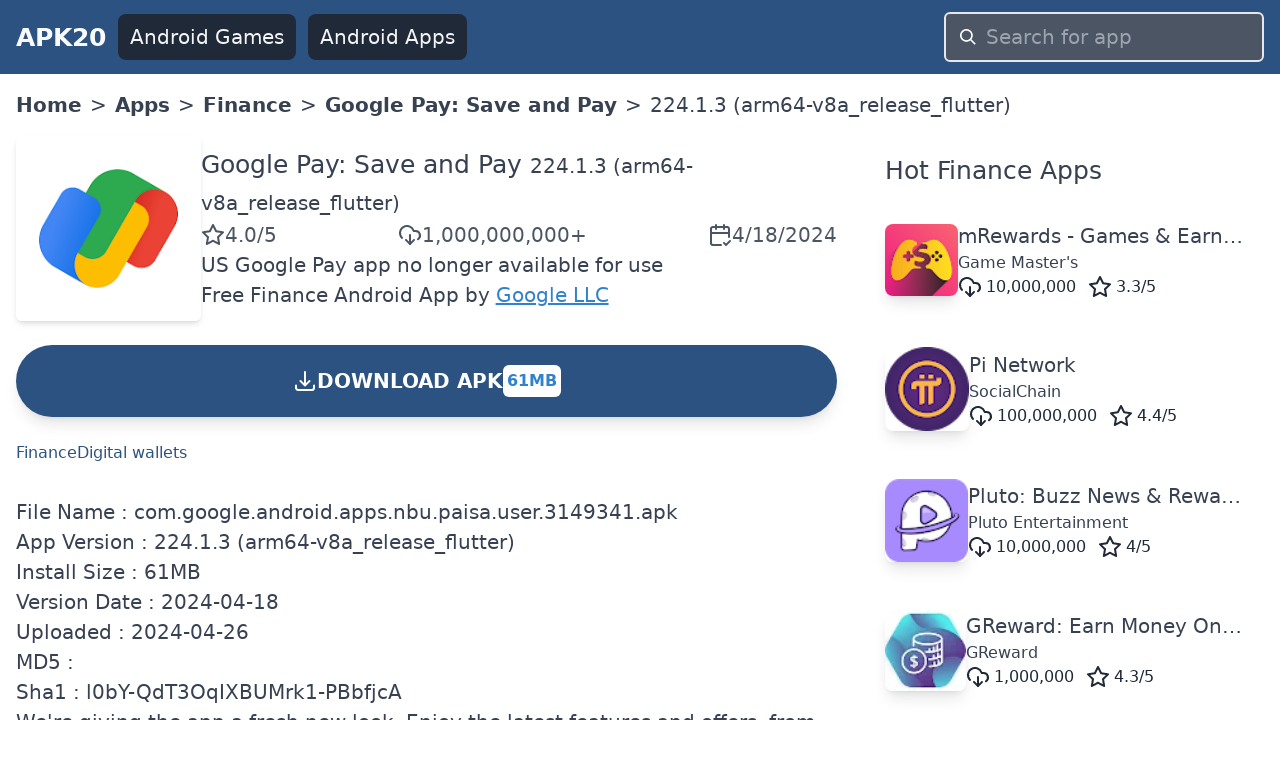

--- FILE ---
content_type: text/html; charset=utf-8
request_url: https://www.apk20.com/apk/com.google.android.apps.nbu.paisa.user/3149341
body_size: 18682
content:
<!DOCTYPE html><html lang="en"><head><meta charSet="utf-8"/><meta name="viewport" content="width=device-width, initial-scale=1"/><link rel="preload" as="image" imageSrcSet="/_next/image?url=https%3A%2F%2Fplay-lh.googleusercontent.com%2FHArtbyi53u0jnqhnnxkQnMx9dHOERNcprZyKnInd2nrfM7Wd9ivMNTiz7IJP6-mSpwk%3Dh200-rw%3Fcompress&amp;w=256&amp;q=100 1x, /_next/image?url=https%3A%2F%2Fplay-lh.googleusercontent.com%2FHArtbyi53u0jnqhnnxkQnMx9dHOERNcprZyKnInd2nrfM7Wd9ivMNTiz7IJP6-mSpwk%3Dh200-rw%3Fcompress&amp;w=640&amp;q=100 2x" crossorigin="" fetchPriority="high" referrerPolicy="no-referrer"/><link rel="stylesheet" href="/_next/static/css/9d8adc982e9430db.css" data-precedence="next"/><link rel="preload" as="script" fetchPriority="low" href="/_next/static/chunks/webpack-a65d16aed03773e1.js"/><script src="/_next/static/chunks/52d5e6ad-e3a657c49caa3981.js" async=""></script><script src="/_next/static/chunks/539-79cbb070366db1dd.js" async=""></script><script src="/_next/static/chunks/main-app-1e1a72742a57379d.js" async=""></script><script src="/_next/static/chunks/649-025dfe15b6e2ddce.js" async=""></script><script src="/_next/static/chunks/658-8057ce52337509ad.js" async=""></script><script src="/_next/static/chunks/172-27168cb3b9813469.js" async=""></script><script src="/_next/static/chunks/app/(site)/layout-c789dd6736cc19b6.js" async=""></script><script src="/_next/static/chunks/app/(site)/error-a13a41f4694bd572.js" async=""></script><script src="/_next/static/chunks/200-b52789f6382a8ac2.js" async=""></script><script src="/_next/static/chunks/426-d286d2cb4a9acfe1.js" async=""></script><script src="/_next/static/chunks/app/(site)/apk/%5Bid%5D/%5BversionCode%5D/page-2ce988367e5f955b.js" async=""></script><link rel="preload" href="https://www.googletagmanager.com/gtag/js?id=G-H4N3Y19S2K" as="script"/><link rel="preload" href="https://pagead2.googlesyndication.com/pagead/js/adsbygoogle.js?client=ca-pub-9652993723682527" as="script"/><link rel="apple-touch-icon" href="/apple-touch-icon.png"/><link rel="icon" type="image/png" sizes="32x32" href="/favicon-32x32.png"/><link rel="icon" type="image/png" sizes="16x16" href="/favicon-16x16.png"/><link rel="icon" href="/favicon.ico" type="image/x-icon"/><title>Google Pay: Save and Pay 224.1.3 (arm64-v8a_release_flutter) APK Download</title><meta name="description" content="Download Google Pay: Save and Pay 224.1.3 (arm64-v8a_release_flutter) apk for android mobile"/><meta name="robots" content="index, follow"/><meta name="googlebot" content="index, follow"/><link rel="canonical" href="https://www.apk20.com/apk/com.google.android.apps.nbu.paisa.user/3149341"/><script src="/_next/static/chunks/polyfills-78c92fac7aa8fdd8.js" noModule=""></script></head><body><div class="antialiased w-full text-gray-700"><header class="bg-blue-800"><nav class="flex items-center space-x-3 px-4 py-3 justify-between"><a class="font-bold text-gray-50 text-xl" href="https://www.apk20.com/">APK20</a><div class="flex-1 flex items-center justify-end" id="navbarCollapse"><div class="flex-1 space-x-3 items-center hidden md:flex md:whitespace-nowrap"><a class="bg-gray-800 text-gray-100 rounded-lg px-3 py-2" href="https://www.apk20.com/android/game"><i class="fa fa-gamepad "></i>Android Games</a><a class="bg-gray-800 text-gray-100 rounded-lg px-3 py-2" href="https://www.apk20.com/android/app"><i class="fa fa-th"></i>Android Apps</a></div><form class="relative block w-full md:w-80 flex-shrink" action="/search/app/" method="get"><input type="text" class="w-full rounded-md bg-gray-600 text-gray-50 appearance-none border-2 border-gray-200 focus:outline-none focus:border-blue-300 px-10 py-2" placeholder="Search for app" name="text"/><div class="pointer-events-none absolute inset-y-0 left-0 pl-4 flex items-center"><svg class="fill-current pointer-events-none text-white w-4 h-4" xmlns="http://www.w3.org/2000/svg" viewBox="0 0 20 20"><path d="M12.9 14.32a8 8 0 1 1 1.41-1.41l5.35 5.33-1.42 1.42-5.33-5.34zM8 14A6 6 0 1 0 8 2a6 6 0 0 0 0 12z"></path></svg></div></form></div></nav></header><main class="container mx-auto p-4" style="min-height:calc(-208px + 100vh)"><nav class="bg-white font-sans w-full"><ol class="list-reset flex flex-wrap text-grey-dark"><li class="hidden md:block"><a class="font-bold" title="APK20 Home" href="https://www.apk20.com/">Home</a></li><li><span class="mx-2 hidden md:block">&gt;</span></li><li><a class="font-bold" href="https://www.apk20.com/android/app">Apps</a></li><li><span class="mx-2">&gt;</span></li><li><a class="font-bold" href="https://www.apk20.com/cat/finance">Finance</a></li><li><span class="mx-2">&gt;</span></li><li><a class="font-bold" href="https://www.apk20.com/apk/com.google.android.apps.nbu.paisa.user">Google Pay: Save and Pay</a></li><li><span class="mx-2">&gt;</span></li><li class="active">224.1.3 (arm64-v8a_release_flutter)</li></ol></nav><div class="grid grid-cols-1 lg:grid-cols-3 gap-8 mt-4"><div class="col-span-3 lg:col-span-2 bg-white "><div class="grid grid-cols-1 gap-8"><div id="app-card" class="card"><div><div itemScope="" itemType="https://schema.org/MobileApplication" class="text-center lg:text-left"><meta itemProp="url" content="https://www.apk20.com/apk/com.google.android.apps.nbu.paisa.user"/><meta itemProp="downloadUrl" content="https://srv01.apk20.com/com.google.android.apps.nbu.paisa.user"/><meta itemProp="installUrl" content="https://play.google.com/store/apps/details?id=com.google.android.apps.nbu.paisa.user"/><meta itemProp="fileSize" content="61MB"/><div class="flex-1 flex flex-col space-y-6"><div class="flex flex-col lg:flex-row  gap-4"><div class="text-center flex justify-center"><img crossorigin="anonymous" title="Google Pay: Save and Pay" alt="Google Pay: Save and Pay" referrerPolicy="no-referrer" itemProp="image" fetchPriority="high" width="200" height="200" decoding="async" data-nimg="1" class="shadow-md rounded-md" style="color:transparent" srcSet="/_next/image?url=https%3A%2F%2Fplay-lh.googleusercontent.com%2FHArtbyi53u0jnqhnnxkQnMx9dHOERNcprZyKnInd2nrfM7Wd9ivMNTiz7IJP6-mSpwk%3Dh200-rw%3Fcompress&amp;w=256&amp;q=100 1x, /_next/image?url=https%3A%2F%2Fplay-lh.googleusercontent.com%2FHArtbyi53u0jnqhnnxkQnMx9dHOERNcprZyKnInd2nrfM7Wd9ivMNTiz7IJP6-mSpwk%3Dh200-rw%3Fcompress&amp;w=640&amp;q=100 2x" src="/_next/image?url=https%3A%2F%2Fplay-lh.googleusercontent.com%2FHArtbyi53u0jnqhnnxkQnMx9dHOERNcprZyKnInd2nrfM7Wd9ivMNTiz7IJP6-mSpwk%3Dh200-rw%3Fcompress&amp;w=640&amp;q=100"/></div><div class="flex flex-col gap-4 lg:justify-center"><h1 class="text-xl text-center lg:text-left"><span itemProp="name"><a href="https://www.apk20.com/apk/com.google.android.apps.nbu.paisa.user"> <!-- -->Google Pay: Save and Pay</a></span> <span itemProp="softwareVersion" class="text-gray-700 text-base">224.1.3 (arm64-v8a_release_flutter)</span></h1><div class="flex justify-around lg:flex-row lg:gap-4 lg:justify-between"><span class="text-gray-600 rounded-md flex flex-col sm:flex-row items-center gap-2" itemProp="aggregateRating" itemScope="" itemType="https://schema.org/AggregateRating"><meta itemProp="ratingValue" content="4"/><svg xmlns="http://www.w3.org/2000/svg" width="24" height="24" viewBox="0 0 24 24" fill="none" stroke="currentColor" stroke-width="2" stroke-linecap="round" stroke-linejoin="round" class="lucide lucide-star"><polygon points="12 2 15.09 8.26 22 9.27 17 14.14 18.18 21.02 12 17.77 5.82 21.02 7 14.14 2 9.27 8.91 8.26 12 2"></polygon></svg><span>4.0<!-- -->/5</span><meta itemProp="ratingCount" content="10709355"/><meta itemProp="bestRating" content="5"/><meta itemProp="worstRating" content="1"/><meta itemProp="itemReviewed" content="22345"/></span><span class="text-gray-600 rounded-md flex flex-col sm:flex-row items-center gap-2"><svg xmlns="http://www.w3.org/2000/svg" width="24" height="24" viewBox="0 0 24 24" fill="none" stroke="currentColor" stroke-width="2" stroke-linecap="round" stroke-linejoin="round" class="lucide lucide-download-cloud"><path d="M4 14.899A7 7 0 1 1 15.71 8h1.79a4.5 4.5 0 0 1 2.5 8.242"></path><path d="M12 12v9"></path><path d="m8 17 4 4 4-4"></path></svg><meta itemProp="interactionCount" content="UserDownloads: 1000000000"/>1,000,000,000+</span><span class="text-gray-600 rounded-md flex flex-col sm:flex-row items-center gap-2"><svg xmlns="http://www.w3.org/2000/svg" width="24" height="24" viewBox="0 0 24 24" fill="none" stroke="currentColor" stroke-width="2" stroke-linecap="round" stroke-linejoin="round" class="lucide lucide-calendar-check2"><path d="M21 14V6a2 2 0 0 0-2-2H5a2 2 0 0 0-2 2v14a2 2 0 0 0 2 2h8"></path><line x1="16" x2="16" y1="2" y2="6"></line><line x1="8" x2="8" y1="2" y2="6"></line><line x1="3" x2="21" y1="10" y2="10"></line><path d="m16 20 2 2 4-4"></path></svg><span>4/18/2024</span></span><meta itemProp="datePublished" content="4/18/2024"/></div><div>US Google Pay app no longer available for use</div><div><span itemProp="offers" itemScope="" itemType="https://schema.org/Offer"><span>Free </span><meta itemProp="price" content="0"/><meta itemProp="priceCurrency" content="USD"/></span><a href="https://www.apk20.com/cat/finance"><span itemProp="applicationCategory">Finance</span></a> <span itemProp="operatingSystem">Android</span> <span>App</span> by <span itemProp="author" itemScope="" itemType="https://schema.org/Organization"><a itemProp="name" class="text-blue-600 underline" href="https://www.apk20.com/developer/Google+LLC">Google LLC</a></span></div></div></div><a rel="nofollow" class="bg-blue-800 p-3 rounded-full font-bold text-white text-center cursor-pointer shadow-lg  hover:bg-yellow-800" href="https://www.apk20.com/apk/com.google.android.apps.nbu.paisa.user/download/3149341"><div class="flex items-center align-middle gap-x-2 justify-center"><svg xmlns="http://www.w3.org/2000/svg" fill="none" viewBox="0 0 24 24" stroke-width="2" stroke="currentColor" class="w-6 h-6 inline"><path stroke-linecap="round" stroke-linejoin="round" d="M3 16.5v2.25A2.25 2.25 0 005.25 21h13.5A2.25 2.25 0 0021 18.75V16.5M16.5 12L12 16.5m0 0L7.5 12m4.5 4.5V3"></path></svg> DOWNLOAD APK <!-- --> <span class="bg-white text-blue-600 rounded-md p-1 text-sm my-2">61MB</span></div><div></div></a><div class="flex flex-wrap gap-2 text-sm"><a class="text-blue-800 text-nowrap hover:underline" href="https://www.apk20.com/tag/Finance">Finance</a><a class="text-blue-800 text-nowrap hover:underline" href="https://www.apk20.com/tag/Digital wallets">Digital wallets</a></div></div></div></div></div><div><div>File Name : <!-- -->com.google.android.apps.nbu.paisa.user.3149341.apk</div><div>App Version : <!-- -->224.1.3 (arm64-v8a_release_flutter)</div><div>Install Size : <!-- -->61MB</div><div>Version Date : <!-- -->2024-04-18</div><div>Uploaded : <!-- -->2024-04-26</div><div>MD5 : </div><div>Sha1 : <!-- -->l0bY-QdT3OqIXBUMrk1-PBbfjcA</div><div><div><ins class="adsbygoogle" style="display:block" data-ad-client="ca-pub-9652993723682527" data-ad-slot="2919240671" data-ad-format="auto" data-full-width-responsive="true"></ins></div></div><div>We&#x27;re giving the app a fresh new look. Enjoy the latest features and offers, from Groups experiences to convenient card payments!</div></div><a class="bg-blue-800 p-4 rounded-md font-bold text-white text-center" href="https://www.apk20.com/apk/com.google.android.apps.nbu.paisa.user/download/3149341"><div>DOWNLOAD APK</div><div>61MB</div></a><div id="app-versions"><div class="text-xl pb-4">Google Pay: Save and Pay<!-- --> Last Versions</div><div class="grid grid-cols-1 gap-4"><div> <a class="text-blue-600" href="https://www.apk20.com/apk/com.google.android.apps.nbu.paisa.user/3399415">Google Pay: Save and Pay<!-- -->v<!-- -->275.1.2 (arm64-v8a_release_flutter)</a>   <!-- -->2025-04-17<!-- --> </div><div> <a class="text-blue-600" href="https://www.apk20.com/apk/com.google.android.apps.nbu.paisa.user/3394879">Google Pay: Save and Pay<!-- -->v<!-- -->274.1.2 (arm64-v8a_release_flutter)</a>   <!-- -->2025-04-10<!-- --> </div><div> <a class="text-blue-600" href="https://www.apk20.com/apk/com.google.android.apps.nbu.paisa.user/3390370">Google Pay: Save and Pay<!-- -->v<!-- -->273.1.3 (arm64-v8a_release_flutter)</a>   <!-- -->2025-04-04<!-- --> </div><div> <a class="text-blue-600" href="https://www.apk20.com/apk/com.google.android.apps.nbu.paisa.user/3380137">Google Pay: Save and Pay<!-- -->v<!-- -->271.1.2 (arm64-v8a_release_flutter)</a>   <!-- -->2025-03-18<!-- --> </div><div> <a class="text-blue-600" href="https://www.apk20.com/apk/com.google.android.apps.nbu.paisa.user/3372820">Google Pay: Save and Pay<!-- -->v<!-- -->270.1.4 (arm64-v8a_release_flutter)</a>   <!-- -->2025-03-12<!-- --> </div><div> <a class="text-blue-600" href="https://www.apk20.com/apk/com.google.android.apps.nbu.paisa.user/3368230">Google Pay: Save and Pay<!-- -->v<!-- -->269.1.3 (arm64-v8a_release_flutter)</a>   <!-- -->2025-03-07<!-- --> </div><div> <a class="text-blue-600" href="https://www.apk20.com/apk/com.google.android.apps.nbu.paisa.user/3363667">Google Pay: Save and Pay<!-- -->v<!-- -->268.1.1 (arm64-v8a_release_flutter)</a>   <!-- -->2025-02-25<!-- --> </div><div> <a class="text-blue-600" href="https://www.apk20.com/apk/com.google.android.apps.nbu.paisa.user/3359158">Google Pay: Save and Pay<!-- -->v<!-- -->267.1.2 (arm64-v8a_release_flutter)</a>   <!-- -->2025-02-17<!-- --> </div><div> <a class="text-blue-600" href="https://www.apk20.com/apk/com.google.android.apps.nbu.paisa.user/3354595">Google Pay: Save and Pay<!-- -->v<!-- -->266.1.1 (arm64-v8a_release_flutter)</a>   <!-- -->2025-02-06<!-- --> </div><div> <a class="text-blue-600" href="https://www.apk20.com/apk/com.google.android.apps.nbu.paisa.user/3350626">Google Pay: Save and Pay<!-- -->v<!-- -->265.1.1 (arm64-v8a_release_flutter)</a>   <!-- -->2025-02-02<!-- --> </div></div></div><div><h2 class="text-xl m-4">Releated Apps</h2><div class="grid grid-cols-1 md:grid-cols-2 gap-4  "><a title="Google Pay: Save and Pay" class="hover:bg-gray-200 hover:rounded-lg hover:shadow-sm hover:cursor-pointer" href="https://www.apk20.com/apk/com.google.android.apps.nbu.paisa.user"><div class="m-4"><div class="flex flex-nowrap items-center gap-2"><img crossorigin="anonymous" referrerPolicy="no-referrer" alt="Google Pay: Save and Pay icon" loading="lazy" width="84" height="84" decoding="async" data-nimg="1" class="shadow-lg rounded-lg" style="color:transparent;background-size:cover;background-position:50% 50%;background-repeat:no-repeat;background-image:url(&quot;data:image/svg+xml;charset=utf-8,%3Csvg xmlns=&#x27;http://www.w3.org/2000/svg&#x27; viewBox=&#x27;0 0 84 84&#x27;%3E%3Cfilter id=&#x27;b&#x27; color-interpolation-filters=&#x27;sRGB&#x27;%3E%3CfeGaussianBlur stdDeviation=&#x27;20&#x27;/%3E%3CfeColorMatrix values=&#x27;1 0 0 0 0 0 1 0 0 0 0 0 1 0 0 0 0 0 100 -1&#x27; result=&#x27;s&#x27;/%3E%3CfeFlood x=&#x27;0&#x27; y=&#x27;0&#x27; width=&#x27;100%25&#x27; height=&#x27;100%25&#x27;/%3E%3CfeComposite operator=&#x27;out&#x27; in=&#x27;s&#x27;/%3E%3CfeComposite in2=&#x27;SourceGraphic&#x27;/%3E%3CfeGaussianBlur stdDeviation=&#x27;20&#x27;/%3E%3C/filter%3E%3Cimage width=&#x27;100%25&#x27; height=&#x27;100%25&#x27; x=&#x27;0&#x27; y=&#x27;0&#x27; preserveAspectRatio=&#x27;none&#x27; style=&#x27;filter: url(%23b);&#x27; href=&#x27;/android-icon-16.png&#x27;/%3E%3C/svg%3E&quot;)" srcSet="/_next/image?url=https%3A%2F%2Fplay-lh.googleusercontent.com%2FHArtbyi53u0jnqhnnxkQnMx9dHOERNcprZyKnInd2nrfM7Wd9ivMNTiz7IJP6-mSpwk%3Dh64-rw%3Fcompress&amp;w=96&amp;q=75 1x, /_next/image?url=https%3A%2F%2Fplay-lh.googleusercontent.com%2FHArtbyi53u0jnqhnnxkQnMx9dHOERNcprZyKnInd2nrfM7Wd9ivMNTiz7IJP6-mSpwk%3Dh64-rw%3Fcompress&amp;w=256&amp;q=75 2x" src="/_next/image?url=https%3A%2F%2Fplay-lh.googleusercontent.com%2FHArtbyi53u0jnqhnnxkQnMx9dHOERNcprZyKnInd2nrfM7Wd9ivMNTiz7IJP6-mSpwk%3Dh64-rw%3Fcompress&amp;w=256&amp;q=75"/><div class="flex-grow flex flex-col gap-1 whitespace-nowrap overflow-hidden"><div class="overflow-hidden overflow-ellipsis ">Google Pay: Save and Pay</div><div class="overflow-hidden overflow-ellipsis text-sm">Google LLC</div><div class="flex space-x-3 text-gray-800 text-sm"><span class="flex items-center space-x-1"><svg xmlns="http://www.w3.org/2000/svg" width="24" height="24" viewBox="0 0 24 24" fill="none" stroke="currentColor" stroke-width="2" stroke-linecap="round" stroke-linejoin="round" class="lucide lucide-download-cloud"><path d="M4 14.899A7 7 0 1 1 15.71 8h1.79a4.5 4.5 0 0 1 2.5 8.242"></path><path d="M12 12v9"></path><path d="m8 17 4 4 4-4"></path></svg><span>1,000,000,000</span></span><span class="flex items-center space-x-1"><svg xmlns="http://www.w3.org/2000/svg" width="24" height="24" viewBox="0 0 24 24" fill="none" stroke="currentColor" stroke-width="2" stroke-linecap="round" stroke-linejoin="round" class="lucide lucide-star"><polygon points="12 2 15.09 8.26 22 9.27 17 14.14 18.18 21.02 12 17.77 5.82 21.02 7 14.14 2 9.27 8.91 8.26 12 2"></polygon></svg><span>4<!-- -->/5</span></span></div></div></div></div></a><a title="Sunoco: Pay fast &amp; save" class="hover:bg-gray-200 hover:rounded-lg hover:shadow-sm hover:cursor-pointer" href="https://www.apk20.com/apk/com.sunoco.sunoco"><div class="m-4"><div class="flex flex-nowrap items-center gap-2"><img crossorigin="anonymous" referrerPolicy="no-referrer" alt="Sunoco: Pay fast &amp; save icon" loading="lazy" width="84" height="84" decoding="async" data-nimg="1" class="shadow-lg rounded-lg" style="color:transparent;background-size:cover;background-position:50% 50%;background-repeat:no-repeat;background-image:url(&quot;data:image/svg+xml;charset=utf-8,%3Csvg xmlns=&#x27;http://www.w3.org/2000/svg&#x27; viewBox=&#x27;0 0 84 84&#x27;%3E%3Cfilter id=&#x27;b&#x27; color-interpolation-filters=&#x27;sRGB&#x27;%3E%3CfeGaussianBlur stdDeviation=&#x27;20&#x27;/%3E%3CfeColorMatrix values=&#x27;1 0 0 0 0 0 1 0 0 0 0 0 1 0 0 0 0 0 100 -1&#x27; result=&#x27;s&#x27;/%3E%3CfeFlood x=&#x27;0&#x27; y=&#x27;0&#x27; width=&#x27;100%25&#x27; height=&#x27;100%25&#x27;/%3E%3CfeComposite operator=&#x27;out&#x27; in=&#x27;s&#x27;/%3E%3CfeComposite in2=&#x27;SourceGraphic&#x27;/%3E%3CfeGaussianBlur stdDeviation=&#x27;20&#x27;/%3E%3C/filter%3E%3Cimage width=&#x27;100%25&#x27; height=&#x27;100%25&#x27; x=&#x27;0&#x27; y=&#x27;0&#x27; preserveAspectRatio=&#x27;none&#x27; style=&#x27;filter: url(%23b);&#x27; href=&#x27;/android-icon-16.png&#x27;/%3E%3C/svg%3E&quot;)" srcSet="/_next/image?url=https%3A%2F%2Fplay-lh.googleusercontent.com%2FH-MoMrDLAsdLfc-_mYSfVzHNtEVB0JsqZxRFrYOCkL2l6xlpI091rwQi0nSP4aqQDF8%3Dh64-rw%3Fcompress&amp;w=96&amp;q=75 1x, /_next/image?url=https%3A%2F%2Fplay-lh.googleusercontent.com%2FH-MoMrDLAsdLfc-_mYSfVzHNtEVB0JsqZxRFrYOCkL2l6xlpI091rwQi0nSP4aqQDF8%3Dh64-rw%3Fcompress&amp;w=256&amp;q=75 2x" src="/_next/image?url=https%3A%2F%2Fplay-lh.googleusercontent.com%2FH-MoMrDLAsdLfc-_mYSfVzHNtEVB0JsqZxRFrYOCkL2l6xlpI091rwQi0nSP4aqQDF8%3Dh64-rw%3Fcompress&amp;w=256&amp;q=75"/><div class="flex-grow flex flex-col gap-1 whitespace-nowrap overflow-hidden"><div class="overflow-hidden overflow-ellipsis ">Sunoco: Pay fast &amp; save</div><div class="overflow-hidden overflow-ellipsis text-sm">Sunoco</div><div class="flex space-x-3 text-gray-800 text-sm"><span class="flex items-center space-x-1"><svg xmlns="http://www.w3.org/2000/svg" width="24" height="24" viewBox="0 0 24 24" fill="none" stroke="currentColor" stroke-width="2" stroke-linecap="round" stroke-linejoin="round" class="lucide lucide-download-cloud"><path d="M4 14.899A7 7 0 1 1 15.71 8h1.79a4.5 4.5 0 0 1 2.5 8.242"></path><path d="M12 12v9"></path><path d="m8 17 4 4 4-4"></path></svg><span>500,000</span></span><span class="flex items-center space-x-1"><svg xmlns="http://www.w3.org/2000/svg" width="24" height="24" viewBox="0 0 24 24" fill="none" stroke="currentColor" stroke-width="2" stroke-linecap="round" stroke-linejoin="round" class="lucide lucide-star"><polygon points="12 2 15.09 8.26 22 9.27 17 14.14 18.18 21.02 12 17.77 5.82 21.02 7 14.14 2 9.27 8.91 8.26 12 2"></polygon></svg><span>4.4<!-- -->/5</span></span></div></div></div></div></a><a title="Gulf Pay" class="hover:bg-gray-200 hover:rounded-lg hover:shadow-sm hover:cursor-pointer" href="https://www.apk20.com/apk/ai.oc.experience.gulfpay"><div class="m-4"><div class="flex flex-nowrap items-center gap-2"><img crossorigin="anonymous" referrerPolicy="no-referrer" alt="Gulf Pay icon" loading="lazy" width="84" height="84" decoding="async" data-nimg="1" class="shadow-lg rounded-lg" style="color:transparent;background-size:cover;background-position:50% 50%;background-repeat:no-repeat;background-image:url(&quot;data:image/svg+xml;charset=utf-8,%3Csvg xmlns=&#x27;http://www.w3.org/2000/svg&#x27; viewBox=&#x27;0 0 84 84&#x27;%3E%3Cfilter id=&#x27;b&#x27; color-interpolation-filters=&#x27;sRGB&#x27;%3E%3CfeGaussianBlur stdDeviation=&#x27;20&#x27;/%3E%3CfeColorMatrix values=&#x27;1 0 0 0 0 0 1 0 0 0 0 0 1 0 0 0 0 0 100 -1&#x27; result=&#x27;s&#x27;/%3E%3CfeFlood x=&#x27;0&#x27; y=&#x27;0&#x27; width=&#x27;100%25&#x27; height=&#x27;100%25&#x27;/%3E%3CfeComposite operator=&#x27;out&#x27; in=&#x27;s&#x27;/%3E%3CfeComposite in2=&#x27;SourceGraphic&#x27;/%3E%3CfeGaussianBlur stdDeviation=&#x27;20&#x27;/%3E%3C/filter%3E%3Cimage width=&#x27;100%25&#x27; height=&#x27;100%25&#x27; x=&#x27;0&#x27; y=&#x27;0&#x27; preserveAspectRatio=&#x27;none&#x27; style=&#x27;filter: url(%23b);&#x27; href=&#x27;/android-icon-16.png&#x27;/%3E%3C/svg%3E&quot;)" srcSet="/_next/image?url=https%3A%2F%2Fplay-lh.googleusercontent.com%2FT28wsZRlu94rCaSlJ-7KHWcFdFZGnFnlNuPYIkg6om04B1gEcDuOwryXHjPJgweIkaFP%3Dh64-rw%3Fcompress&amp;w=96&amp;q=75 1x, /_next/image?url=https%3A%2F%2Fplay-lh.googleusercontent.com%2FT28wsZRlu94rCaSlJ-7KHWcFdFZGnFnlNuPYIkg6om04B1gEcDuOwryXHjPJgweIkaFP%3Dh64-rw%3Fcompress&amp;w=256&amp;q=75 2x" src="/_next/image?url=https%3A%2F%2Fplay-lh.googleusercontent.com%2FT28wsZRlu94rCaSlJ-7KHWcFdFZGnFnlNuPYIkg6om04B1gEcDuOwryXHjPJgweIkaFP%3Dh64-rw%3Fcompress&amp;w=256&amp;q=75"/><div class="flex-grow flex flex-col gap-1 whitespace-nowrap overflow-hidden"><div class="overflow-hidden overflow-ellipsis ">Gulf Pay</div><div class="overflow-hidden overflow-ellipsis text-sm">Stuzo, LLC</div><div class="flex space-x-3 text-gray-800 text-sm"><span class="flex items-center space-x-1"><svg xmlns="http://www.w3.org/2000/svg" width="24" height="24" viewBox="0 0 24 24" fill="none" stroke="currentColor" stroke-width="2" stroke-linecap="round" stroke-linejoin="round" class="lucide lucide-download-cloud"><path d="M4 14.899A7 7 0 1 1 15.71 8h1.79a4.5 4.5 0 0 1 2.5 8.242"></path><path d="M12 12v9"></path><path d="m8 17 4 4 4-4"></path></svg><span>50,000</span></span><span class="flex items-center space-x-1"><svg xmlns="http://www.w3.org/2000/svg" width="24" height="24" viewBox="0 0 24 24" fill="none" stroke="currentColor" stroke-width="2" stroke-linecap="round" stroke-linejoin="round" class="lucide lucide-star"><polygon points="12 2 15.09 8.26 22 9.27 17 14.14 18.18 21.02 12 17.77 5.82 21.02 7 14.14 2 9.27 8.91 8.26 12 2"></polygon></svg><span>4.8<!-- -->/5</span></span></div></div></div></div></a><a title="Pay manga" class="hover:bg-gray-200 hover:rounded-lg hover:shadow-sm hover:cursor-pointer" href="https://www.apk20.com/apk/com.abdm.strgp"><div class="m-4"><div class="flex flex-nowrap items-center gap-2"><img crossorigin="anonymous" referrerPolicy="no-referrer" alt="Pay manga icon" loading="lazy" width="84" height="84" decoding="async" data-nimg="1" class="shadow-lg rounded-lg" style="color:transparent;background-size:cover;background-position:50% 50%;background-repeat:no-repeat;background-image:url(&quot;data:image/svg+xml;charset=utf-8,%3Csvg xmlns=&#x27;http://www.w3.org/2000/svg&#x27; viewBox=&#x27;0 0 84 84&#x27;%3E%3Cfilter id=&#x27;b&#x27; color-interpolation-filters=&#x27;sRGB&#x27;%3E%3CfeGaussianBlur stdDeviation=&#x27;20&#x27;/%3E%3CfeColorMatrix values=&#x27;1 0 0 0 0 0 1 0 0 0 0 0 1 0 0 0 0 0 100 -1&#x27; result=&#x27;s&#x27;/%3E%3CfeFlood x=&#x27;0&#x27; y=&#x27;0&#x27; width=&#x27;100%25&#x27; height=&#x27;100%25&#x27;/%3E%3CfeComposite operator=&#x27;out&#x27; in=&#x27;s&#x27;/%3E%3CfeComposite in2=&#x27;SourceGraphic&#x27;/%3E%3CfeGaussianBlur stdDeviation=&#x27;20&#x27;/%3E%3C/filter%3E%3Cimage width=&#x27;100%25&#x27; height=&#x27;100%25&#x27; x=&#x27;0&#x27; y=&#x27;0&#x27; preserveAspectRatio=&#x27;none&#x27; style=&#x27;filter: url(%23b);&#x27; href=&#x27;/android-icon-16.png&#x27;/%3E%3C/svg%3E&quot;)" srcSet="/_next/image?url=https%3A%2F%2Fplay-lh.googleusercontent.com%2F_nDMD-kjq5NWKRhPcxLQnm1IhHWYpfzlRye1U4z_FtSQSSgAnwhgJ_CKQgTT5y5V8jo%3Dh64-rw%3Fcompress&amp;w=96&amp;q=75 1x, /_next/image?url=https%3A%2F%2Fplay-lh.googleusercontent.com%2F_nDMD-kjq5NWKRhPcxLQnm1IhHWYpfzlRye1U4z_FtSQSSgAnwhgJ_CKQgTT5y5V8jo%3Dh64-rw%3Fcompress&amp;w=256&amp;q=75 2x" src="/_next/image?url=https%3A%2F%2Fplay-lh.googleusercontent.com%2F_nDMD-kjq5NWKRhPcxLQnm1IhHWYpfzlRye1U4z_FtSQSSgAnwhgJ_CKQgTT5y5V8jo%3Dh64-rw%3Fcompress&amp;w=256&amp;q=75"/><div class="flex-grow flex flex-col gap-1 whitespace-nowrap overflow-hidden"><div class="overflow-hidden overflow-ellipsis ">Pay manga</div><div class="overflow-hidden overflow-ellipsis text-sm">Jay_Crystal</div><div class="flex space-x-3 text-gray-800 text-sm"><span class="flex items-center space-x-1"><svg xmlns="http://www.w3.org/2000/svg" width="24" height="24" viewBox="0 0 24 24" fill="none" stroke="currentColor" stroke-width="2" stroke-linecap="round" stroke-linejoin="round" class="lucide lucide-download-cloud"><path d="M4 14.899A7 7 0 1 1 15.71 8h1.79a4.5 4.5 0 0 1 2.5 8.242"></path><path d="M12 12v9"></path><path d="m8 17 4 4 4-4"></path></svg><span>10,000</span></span><span class="flex items-center space-x-1"><svg xmlns="http://www.w3.org/2000/svg" width="24" height="24" viewBox="0 0 24 24" fill="none" stroke="currentColor" stroke-width="2" stroke-linecap="round" stroke-linejoin="round" class="lucide lucide-star"><polygon points="12 2 15.09 8.26 22 9.27 17 14.14 18.18 21.02 12 17.77 5.82 21.02 7 14.14 2 9.27 8.91 8.26 12 2"></polygon></svg><span>0<!-- -->/5</span></span></div></div></div></div></a><a title="Connect &amp; Pay" class="hover:bg-gray-200 hover:rounded-lg hover:shadow-sm hover:cursor-pointer" href="https://www.apk20.com/apk/com.tsfrm.tsfpaycanteen"><div class="m-4"><div class="flex flex-nowrap items-center gap-2"><img crossorigin="anonymous" referrerPolicy="no-referrer" alt="Connect &amp; Pay icon" loading="lazy" width="84" height="84" decoding="async" data-nimg="1" class="shadow-lg rounded-lg" style="color:transparent;background-size:cover;background-position:50% 50%;background-repeat:no-repeat;background-image:url(&quot;data:image/svg+xml;charset=utf-8,%3Csvg xmlns=&#x27;http://www.w3.org/2000/svg&#x27; viewBox=&#x27;0 0 84 84&#x27;%3E%3Cfilter id=&#x27;b&#x27; color-interpolation-filters=&#x27;sRGB&#x27;%3E%3CfeGaussianBlur stdDeviation=&#x27;20&#x27;/%3E%3CfeColorMatrix values=&#x27;1 0 0 0 0 0 1 0 0 0 0 0 1 0 0 0 0 0 100 -1&#x27; result=&#x27;s&#x27;/%3E%3CfeFlood x=&#x27;0&#x27; y=&#x27;0&#x27; width=&#x27;100%25&#x27; height=&#x27;100%25&#x27;/%3E%3CfeComposite operator=&#x27;out&#x27; in=&#x27;s&#x27;/%3E%3CfeComposite in2=&#x27;SourceGraphic&#x27;/%3E%3CfeGaussianBlur stdDeviation=&#x27;20&#x27;/%3E%3C/filter%3E%3Cimage width=&#x27;100%25&#x27; height=&#x27;100%25&#x27; x=&#x27;0&#x27; y=&#x27;0&#x27; preserveAspectRatio=&#x27;none&#x27; style=&#x27;filter: url(%23b);&#x27; href=&#x27;/android-icon-16.png&#x27;/%3E%3C/svg%3E&quot;)" srcSet="/_next/image?url=https%3A%2F%2Fplay-lh.googleusercontent.com%2Ft2BTXu-AghiIR3T9lJRiskN-eJAbrd5bESroSlovBlcA72weYXzwimqlUcF7kQwsaEI%3Dh64-rw%3Fcompress&amp;w=96&amp;q=75 1x, /_next/image?url=https%3A%2F%2Fplay-lh.googleusercontent.com%2Ft2BTXu-AghiIR3T9lJRiskN-eJAbrd5bESroSlovBlcA72weYXzwimqlUcF7kQwsaEI%3Dh64-rw%3Fcompress&amp;w=256&amp;q=75 2x" src="/_next/image?url=https%3A%2F%2Fplay-lh.googleusercontent.com%2Ft2BTXu-AghiIR3T9lJRiskN-eJAbrd5bESroSlovBlcA72weYXzwimqlUcF7kQwsaEI%3Dh64-rw%3Fcompress&amp;w=256&amp;q=75"/><div class="flex-grow flex flex-col gap-1 whitespace-nowrap overflow-hidden"><div class="overflow-hidden overflow-ellipsis ">Connect &amp; Pay</div><div class="overflow-hidden overflow-ellipsis text-sm">365 Retail Markets</div><div class="flex space-x-3 text-gray-800 text-sm"><span class="flex items-center space-x-1"><svg xmlns="http://www.w3.org/2000/svg" width="24" height="24" viewBox="0 0 24 24" fill="none" stroke="currentColor" stroke-width="2" stroke-linecap="round" stroke-linejoin="round" class="lucide lucide-download-cloud"><path d="M4 14.899A7 7 0 1 1 15.71 8h1.79a4.5 4.5 0 0 1 2.5 8.242"></path><path d="M12 12v9"></path><path d="m8 17 4 4 4-4"></path></svg><span>100,000</span></span><span class="flex items-center space-x-1"><svg xmlns="http://www.w3.org/2000/svg" width="24" height="24" viewBox="0 0 24 24" fill="none" stroke="currentColor" stroke-width="2" stroke-linecap="round" stroke-linejoin="round" class="lucide lucide-star"><polygon points="12 2 15.09 8.26 22 9.27 17 14.14 18.18 21.02 12 17.77 5.82 21.02 7 14.14 2 9.27 8.91 8.26 12 2"></polygon></svg><span>4.3<!-- -->/5</span></span></div></div></div></div></a><a title="rapid! Pay" class="hover:bg-gray-200 hover:rounded-lg hover:shadow-sm hover:cursor-pointer" href="https://www.apk20.com/apk/com.rapid.rapidpay"><div class="m-4"><div class="flex flex-nowrap items-center gap-2"><img crossorigin="anonymous" referrerPolicy="no-referrer" alt="rapid! Pay icon" loading="lazy" width="84" height="84" decoding="async" data-nimg="1" class="shadow-lg rounded-lg" style="color:transparent;background-size:cover;background-position:50% 50%;background-repeat:no-repeat;background-image:url(&quot;data:image/svg+xml;charset=utf-8,%3Csvg xmlns=&#x27;http://www.w3.org/2000/svg&#x27; viewBox=&#x27;0 0 84 84&#x27;%3E%3Cfilter id=&#x27;b&#x27; color-interpolation-filters=&#x27;sRGB&#x27;%3E%3CfeGaussianBlur stdDeviation=&#x27;20&#x27;/%3E%3CfeColorMatrix values=&#x27;1 0 0 0 0 0 1 0 0 0 0 0 1 0 0 0 0 0 100 -1&#x27; result=&#x27;s&#x27;/%3E%3CfeFlood x=&#x27;0&#x27; y=&#x27;0&#x27; width=&#x27;100%25&#x27; height=&#x27;100%25&#x27;/%3E%3CfeComposite operator=&#x27;out&#x27; in=&#x27;s&#x27;/%3E%3CfeComposite in2=&#x27;SourceGraphic&#x27;/%3E%3CfeGaussianBlur stdDeviation=&#x27;20&#x27;/%3E%3C/filter%3E%3Cimage width=&#x27;100%25&#x27; height=&#x27;100%25&#x27; x=&#x27;0&#x27; y=&#x27;0&#x27; preserveAspectRatio=&#x27;none&#x27; style=&#x27;filter: url(%23b);&#x27; href=&#x27;/android-icon-16.png&#x27;/%3E%3C/svg%3E&quot;)" srcSet="/_next/image?url=https%3A%2F%2Fplay-lh.googleusercontent.com%2Ftwl70V8Z57c-dgdI4DE-Kg_7sZjNkdRkrEwF_e-HUOWoR0eh2Bq-HXWAZsHn7VdyNA%3Dh64-rw%3Fcompress&amp;w=96&amp;q=75 1x, /_next/image?url=https%3A%2F%2Fplay-lh.googleusercontent.com%2Ftwl70V8Z57c-dgdI4DE-Kg_7sZjNkdRkrEwF_e-HUOWoR0eh2Bq-HXWAZsHn7VdyNA%3Dh64-rw%3Fcompress&amp;w=256&amp;q=75 2x" src="/_next/image?url=https%3A%2F%2Fplay-lh.googleusercontent.com%2Ftwl70V8Z57c-dgdI4DE-Kg_7sZjNkdRkrEwF_e-HUOWoR0eh2Bq-HXWAZsHn7VdyNA%3Dh64-rw%3Fcompress&amp;w=256&amp;q=75"/><div class="flex-grow flex flex-col gap-1 whitespace-nowrap overflow-hidden"><div class="overflow-hidden overflow-ellipsis ">rapid! Pay</div><div class="overflow-hidden overflow-ellipsis text-sm">Green Dot</div><div class="flex space-x-3 text-gray-800 text-sm"><span class="flex items-center space-x-1"><svg xmlns="http://www.w3.org/2000/svg" width="24" height="24" viewBox="0 0 24 24" fill="none" stroke="currentColor" stroke-width="2" stroke-linecap="round" stroke-linejoin="round" class="lucide lucide-download-cloud"><path d="M4 14.899A7 7 0 1 1 15.71 8h1.79a4.5 4.5 0 0 1 2.5 8.242"></path><path d="M12 12v9"></path><path d="m8 17 4 4 4-4"></path></svg><span>1,000,000</span></span><span class="flex items-center space-x-1"><svg xmlns="http://www.w3.org/2000/svg" width="24" height="24" viewBox="0 0 24 24" fill="none" stroke="currentColor" stroke-width="2" stroke-linecap="round" stroke-linejoin="round" class="lucide lucide-star"><polygon points="12 2 15.09 8.26 22 9.27 17 14.14 18.18 21.02 12 17.77 5.82 21.02 7 14.14 2 9.27 8.91 8.26 12 2"></polygon></svg><span>4.4<!-- -->/5</span></span></div></div></div></div></a><a title="Hours and Pay Tracker: TimeLog" class="hover:bg-gray-200 hover:rounded-lg hover:shadow-sm hover:cursor-pointer" href="https://www.apk20.com/apk/com.svgapps.android.hourstracker"><div class="m-4"><div class="flex flex-nowrap items-center gap-2"><img crossorigin="anonymous" referrerPolicy="no-referrer" alt="Hours and Pay Tracker: TimeLog icon" loading="lazy" width="84" height="84" decoding="async" data-nimg="1" class="shadow-lg rounded-lg" style="color:transparent;background-size:cover;background-position:50% 50%;background-repeat:no-repeat;background-image:url(&quot;data:image/svg+xml;charset=utf-8,%3Csvg xmlns=&#x27;http://www.w3.org/2000/svg&#x27; viewBox=&#x27;0 0 84 84&#x27;%3E%3Cfilter id=&#x27;b&#x27; color-interpolation-filters=&#x27;sRGB&#x27;%3E%3CfeGaussianBlur stdDeviation=&#x27;20&#x27;/%3E%3CfeColorMatrix values=&#x27;1 0 0 0 0 0 1 0 0 0 0 0 1 0 0 0 0 0 100 -1&#x27; result=&#x27;s&#x27;/%3E%3CfeFlood x=&#x27;0&#x27; y=&#x27;0&#x27; width=&#x27;100%25&#x27; height=&#x27;100%25&#x27;/%3E%3CfeComposite operator=&#x27;out&#x27; in=&#x27;s&#x27;/%3E%3CfeComposite in2=&#x27;SourceGraphic&#x27;/%3E%3CfeGaussianBlur stdDeviation=&#x27;20&#x27;/%3E%3C/filter%3E%3Cimage width=&#x27;100%25&#x27; height=&#x27;100%25&#x27; x=&#x27;0&#x27; y=&#x27;0&#x27; preserveAspectRatio=&#x27;none&#x27; style=&#x27;filter: url(%23b);&#x27; href=&#x27;/android-icon-16.png&#x27;/%3E%3C/svg%3E&quot;)" srcSet="/_next/image?url=https%3A%2F%2Fplay-lh.googleusercontent.com%2FIx0_Mjtw-fp1iSyFk03ILmpNT66aeXpFpQAKnw6e6dK4boPwvVEWvgvntz4MVbbQW5Q%3Dh64-rw%3Fcompress&amp;w=96&amp;q=75 1x, /_next/image?url=https%3A%2F%2Fplay-lh.googleusercontent.com%2FIx0_Mjtw-fp1iSyFk03ILmpNT66aeXpFpQAKnw6e6dK4boPwvVEWvgvntz4MVbbQW5Q%3Dh64-rw%3Fcompress&amp;w=256&amp;q=75 2x" src="/_next/image?url=https%3A%2F%2Fplay-lh.googleusercontent.com%2FIx0_Mjtw-fp1iSyFk03ILmpNT66aeXpFpQAKnw6e6dK4boPwvVEWvgvntz4MVbbQW5Q%3Dh64-rw%3Fcompress&amp;w=256&amp;q=75"/><div class="flex-grow flex flex-col gap-1 whitespace-nowrap overflow-hidden"><div class="overflow-hidden overflow-ellipsis ">Hours and Pay Tracker: TimeLog</div><div class="overflow-hidden overflow-ellipsis text-sm">SVG Apps</div><div class="flex space-x-3 text-gray-800 text-sm"><span class="flex items-center space-x-1"><svg xmlns="http://www.w3.org/2000/svg" width="24" height="24" viewBox="0 0 24 24" fill="none" stroke="currentColor" stroke-width="2" stroke-linecap="round" stroke-linejoin="round" class="lucide lucide-download-cloud"><path d="M4 14.899A7 7 0 1 1 15.71 8h1.79a4.5 4.5 0 0 1 2.5 8.242"></path><path d="M12 12v9"></path><path d="m8 17 4 4 4-4"></path></svg><span>1,000</span></span><span class="flex items-center space-x-1"><svg xmlns="http://www.w3.org/2000/svg" width="24" height="24" viewBox="0 0 24 24" fill="none" stroke="currentColor" stroke-width="2" stroke-linecap="round" stroke-linejoin="round" class="lucide lucide-star"><polygon points="12 2 15.09 8.26 22 9.27 17 14.14 18.18 21.02 12 17.77 5.82 21.02 7 14.14 2 9.27 8.91 8.26 12 2"></polygon></svg><span>3.8<!-- -->/5</span></span></div></div></div></div></a><a title="CSG Pay Inmate" class="hover:bg-gray-200 hover:rounded-lg hover:shadow-sm hover:cursor-pointer" href="https://www.apk20.com/apk/com.regentpay"><div class="m-4"><div class="flex flex-nowrap items-center gap-2"><img crossorigin="anonymous" referrerPolicy="no-referrer" alt="CSG Pay Inmate icon" loading="lazy" width="84" height="84" decoding="async" data-nimg="1" class="shadow-lg rounded-lg" style="color:transparent;background-size:cover;background-position:50% 50%;background-repeat:no-repeat;background-image:url(&quot;data:image/svg+xml;charset=utf-8,%3Csvg xmlns=&#x27;http://www.w3.org/2000/svg&#x27; viewBox=&#x27;0 0 84 84&#x27;%3E%3Cfilter id=&#x27;b&#x27; color-interpolation-filters=&#x27;sRGB&#x27;%3E%3CfeGaussianBlur stdDeviation=&#x27;20&#x27;/%3E%3CfeColorMatrix values=&#x27;1 0 0 0 0 0 1 0 0 0 0 0 1 0 0 0 0 0 100 -1&#x27; result=&#x27;s&#x27;/%3E%3CfeFlood x=&#x27;0&#x27; y=&#x27;0&#x27; width=&#x27;100%25&#x27; height=&#x27;100%25&#x27;/%3E%3CfeComposite operator=&#x27;out&#x27; in=&#x27;s&#x27;/%3E%3CfeComposite in2=&#x27;SourceGraphic&#x27;/%3E%3CfeGaussianBlur stdDeviation=&#x27;20&#x27;/%3E%3C/filter%3E%3Cimage width=&#x27;100%25&#x27; height=&#x27;100%25&#x27; x=&#x27;0&#x27; y=&#x27;0&#x27; preserveAspectRatio=&#x27;none&#x27; style=&#x27;filter: url(%23b);&#x27; href=&#x27;/android-icon-16.png&#x27;/%3E%3C/svg%3E&quot;)" srcSet="/_next/image?url=https%3A%2F%2Fplay-lh.googleusercontent.com%2Fx8DPLWAvdODsr4o6fBEqLOcQfn0oeXtvQFNV3lUjCpz7UWpFgPWEnI2t3UyCmTgkyHc%3Dh64-rw%3Fcompress&amp;w=96&amp;q=75 1x, /_next/image?url=https%3A%2F%2Fplay-lh.googleusercontent.com%2Fx8DPLWAvdODsr4o6fBEqLOcQfn0oeXtvQFNV3lUjCpz7UWpFgPWEnI2t3UyCmTgkyHc%3Dh64-rw%3Fcompress&amp;w=256&amp;q=75 2x" src="/_next/image?url=https%3A%2F%2Fplay-lh.googleusercontent.com%2Fx8DPLWAvdODsr4o6fBEqLOcQfn0oeXtvQFNV3lUjCpz7UWpFgPWEnI2t3UyCmTgkyHc%3Dh64-rw%3Fcompress&amp;w=256&amp;q=75"/><div class="flex-grow flex flex-col gap-1 whitespace-nowrap overflow-hidden"><div class="overflow-hidden overflow-ellipsis ">CSG Pay Inmate</div><div class="overflow-hidden overflow-ellipsis text-sm">Correct Solutions</div><div class="flex space-x-3 text-gray-800 text-sm"><span class="flex items-center space-x-1"><svg xmlns="http://www.w3.org/2000/svg" width="24" height="24" viewBox="0 0 24 24" fill="none" stroke="currentColor" stroke-width="2" stroke-linecap="round" stroke-linejoin="round" class="lucide lucide-download-cloud"><path d="M4 14.899A7 7 0 1 1 15.71 8h1.79a4.5 4.5 0 0 1 2.5 8.242"></path><path d="M12 12v9"></path><path d="m8 17 4 4 4-4"></path></svg><span>100,000</span></span><span class="flex items-center space-x-1"><svg xmlns="http://www.w3.org/2000/svg" width="24" height="24" viewBox="0 0 24 24" fill="none" stroke="currentColor" stroke-width="2" stroke-linecap="round" stroke-linejoin="round" class="lucide lucide-star"><polygon points="12 2 15.09 8.26 22 9.27 17 14.14 18.18 21.02 12 17.77 5.82 21.02 7 14.14 2 9.27 8.91 8.26 12 2"></polygon></svg><span>4.5<!-- -->/5</span></span></div></div></div></div></a><a title="Pay For My" class="hover:bg-gray-200 hover:rounded-lg hover:shadow-sm hover:cursor-pointer" href="https://www.apk20.com/apk/com.medoz.payfor"><div class="m-4"><div class="flex flex-nowrap items-center gap-2"><img crossorigin="anonymous" referrerPolicy="no-referrer" alt="Pay For My icon" loading="lazy" width="84" height="84" decoding="async" data-nimg="1" class="shadow-lg rounded-lg" style="color:transparent;background-size:cover;background-position:50% 50%;background-repeat:no-repeat;background-image:url(&quot;data:image/svg+xml;charset=utf-8,%3Csvg xmlns=&#x27;http://www.w3.org/2000/svg&#x27; viewBox=&#x27;0 0 84 84&#x27;%3E%3Cfilter id=&#x27;b&#x27; color-interpolation-filters=&#x27;sRGB&#x27;%3E%3CfeGaussianBlur stdDeviation=&#x27;20&#x27;/%3E%3CfeColorMatrix values=&#x27;1 0 0 0 0 0 1 0 0 0 0 0 1 0 0 0 0 0 100 -1&#x27; result=&#x27;s&#x27;/%3E%3CfeFlood x=&#x27;0&#x27; y=&#x27;0&#x27; width=&#x27;100%25&#x27; height=&#x27;100%25&#x27;/%3E%3CfeComposite operator=&#x27;out&#x27; in=&#x27;s&#x27;/%3E%3CfeComposite in2=&#x27;SourceGraphic&#x27;/%3E%3CfeGaussianBlur stdDeviation=&#x27;20&#x27;/%3E%3C/filter%3E%3Cimage width=&#x27;100%25&#x27; height=&#x27;100%25&#x27; x=&#x27;0&#x27; y=&#x27;0&#x27; preserveAspectRatio=&#x27;none&#x27; style=&#x27;filter: url(%23b);&#x27; href=&#x27;/android-icon-16.png&#x27;/%3E%3C/svg%3E&quot;)" srcSet="/_next/image?url=https%3A%2F%2Fplay-lh.googleusercontent.com%2FCDVMU7vqgzc6dLxddAJT5QC5GWDvLHxmk5ugUiAd8OuqEC7QiWti_2eqOhPLaEy4ltY%3Dh64-rw%3Fcompress&amp;w=96&amp;q=75 1x, /_next/image?url=https%3A%2F%2Fplay-lh.googleusercontent.com%2FCDVMU7vqgzc6dLxddAJT5QC5GWDvLHxmk5ugUiAd8OuqEC7QiWti_2eqOhPLaEy4ltY%3Dh64-rw%3Fcompress&amp;w=256&amp;q=75 2x" src="/_next/image?url=https%3A%2F%2Fplay-lh.googleusercontent.com%2FCDVMU7vqgzc6dLxddAJT5QC5GWDvLHxmk5ugUiAd8OuqEC7QiWti_2eqOhPLaEy4ltY%3Dh64-rw%3Fcompress&amp;w=256&amp;q=75"/><div class="flex-grow flex flex-col gap-1 whitespace-nowrap overflow-hidden"><div class="overflow-hidden overflow-ellipsis ">Pay For My</div><div class="overflow-hidden overflow-ellipsis text-sm">MOHAMED MAHMOUD</div><div class="flex space-x-3 text-gray-800 text-sm"><span class="flex items-center space-x-1"><svg xmlns="http://www.w3.org/2000/svg" width="24" height="24" viewBox="0 0 24 24" fill="none" stroke="currentColor" stroke-width="2" stroke-linecap="round" stroke-linejoin="round" class="lucide lucide-download-cloud"><path d="M4 14.899A7 7 0 1 1 15.71 8h1.79a4.5 4.5 0 0 1 2.5 8.242"></path><path d="M12 12v9"></path><path d="m8 17 4 4 4-4"></path></svg><span>1</span></span><span class="flex items-center space-x-1"><svg xmlns="http://www.w3.org/2000/svg" width="24" height="24" viewBox="0 0 24 24" fill="none" stroke="currentColor" stroke-width="2" stroke-linecap="round" stroke-linejoin="round" class="lucide lucide-star"><polygon points="12 2 15.09 8.26 22 9.27 17 14.14 18.18 21.02 12 17.77 5.82 21.02 7 14.14 2 9.27 8.91 8.26 12 2"></polygon></svg><span>0<!-- -->/5</span></span></div></div></div></div></a><a title="Pay Cash Reward" class="hover:bg-gray-200 hover:rounded-lg hover:shadow-sm hover:cursor-pointer" href="https://www.apk20.com/apk/com.app.newtonpaycash"><div class="m-4"><div class="flex flex-nowrap items-center gap-2"><img crossorigin="anonymous" referrerPolicy="no-referrer" alt="Pay Cash Reward icon" loading="lazy" width="84" height="84" decoding="async" data-nimg="1" class="shadow-lg rounded-lg" style="color:transparent;background-size:cover;background-position:50% 50%;background-repeat:no-repeat;background-image:url(&quot;data:image/svg+xml;charset=utf-8,%3Csvg xmlns=&#x27;http://www.w3.org/2000/svg&#x27; viewBox=&#x27;0 0 84 84&#x27;%3E%3Cfilter id=&#x27;b&#x27; color-interpolation-filters=&#x27;sRGB&#x27;%3E%3CfeGaussianBlur stdDeviation=&#x27;20&#x27;/%3E%3CfeColorMatrix values=&#x27;1 0 0 0 0 0 1 0 0 0 0 0 1 0 0 0 0 0 100 -1&#x27; result=&#x27;s&#x27;/%3E%3CfeFlood x=&#x27;0&#x27; y=&#x27;0&#x27; width=&#x27;100%25&#x27; height=&#x27;100%25&#x27;/%3E%3CfeComposite operator=&#x27;out&#x27; in=&#x27;s&#x27;/%3E%3CfeComposite in2=&#x27;SourceGraphic&#x27;/%3E%3CfeGaussianBlur stdDeviation=&#x27;20&#x27;/%3E%3C/filter%3E%3Cimage width=&#x27;100%25&#x27; height=&#x27;100%25&#x27; x=&#x27;0&#x27; y=&#x27;0&#x27; preserveAspectRatio=&#x27;none&#x27; style=&#x27;filter: url(%23b);&#x27; href=&#x27;/android-icon-16.png&#x27;/%3E%3C/svg%3E&quot;)" srcSet="/_next/image?url=https%3A%2F%2Fplay-lh.googleusercontent.com%2FyFTn9hlnXMwndN7FflXDLI0J3bfu2eRovLs5iN_mnBZ-aSf5UWOI60_DUaQvCS9Aja4Z%3Dh64-rw%3Fcompress&amp;w=96&amp;q=75 1x, /_next/image?url=https%3A%2F%2Fplay-lh.googleusercontent.com%2FyFTn9hlnXMwndN7FflXDLI0J3bfu2eRovLs5iN_mnBZ-aSf5UWOI60_DUaQvCS9Aja4Z%3Dh64-rw%3Fcompress&amp;w=256&amp;q=75 2x" src="/_next/image?url=https%3A%2F%2Fplay-lh.googleusercontent.com%2FyFTn9hlnXMwndN7FflXDLI0J3bfu2eRovLs5iN_mnBZ-aSf5UWOI60_DUaQvCS9Aja4Z%3Dh64-rw%3Fcompress&amp;w=256&amp;q=75"/><div class="flex-grow flex flex-col gap-1 whitespace-nowrap overflow-hidden"><div class="overflow-hidden overflow-ellipsis ">Pay Cash Reward</div><div class="overflow-hidden overflow-ellipsis text-sm">Team Ammazan Company</div><div class="flex space-x-3 text-gray-800 text-sm"><span class="flex items-center space-x-1"><svg xmlns="http://www.w3.org/2000/svg" width="24" height="24" viewBox="0 0 24 24" fill="none" stroke="currentColor" stroke-width="2" stroke-linecap="round" stroke-linejoin="round" class="lucide lucide-download-cloud"><path d="M4 14.899A7 7 0 1 1 15.71 8h1.79a4.5 4.5 0 0 1 2.5 8.242"></path><path d="M12 12v9"></path><path d="m8 17 4 4 4-4"></path></svg><span>1,000</span></span><span class="flex items-center space-x-1"><svg xmlns="http://www.w3.org/2000/svg" width="24" height="24" viewBox="0 0 24 24" fill="none" stroke="currentColor" stroke-width="2" stroke-linecap="round" stroke-linejoin="round" class="lucide lucide-star"><polygon points="12 2 15.09 8.26 22 9.27 17 14.14 18.18 21.02 12 17.77 5.82 21.02 7 14.14 2 9.27 8.91 8.26 12 2"></polygon></svg><span>4.9<!-- -->/5</span></span></div></div></div></div></a></div></div></div></div><div class="col-span-3 lg:col-span-1"><div class="grid grid-cols-1 gap-8"><div><h2 class="text-xl m-4">Hot Finance Apps</h2><div class="grid grid-cols-1 md:grid-cols-2 gap-4  lg:grid-cols-1"><a title="mRewards - Games &amp; Earn Money" class="hover:bg-gray-200 hover:rounded-lg hover:shadow-sm hover:cursor-pointer" href="https://www.apk20.com/apk/com.gspl.mrewards"><div class="m-4"><div class="flex flex-nowrap items-center gap-2"><img crossorigin="anonymous" referrerPolicy="no-referrer" alt="mRewards - Games &amp; Earn Money icon" loading="lazy" width="84" height="84" decoding="async" data-nimg="1" class="shadow-lg rounded-lg" style="color:transparent;background-size:cover;background-position:50% 50%;background-repeat:no-repeat;background-image:url(&quot;data:image/svg+xml;charset=utf-8,%3Csvg xmlns=&#x27;http://www.w3.org/2000/svg&#x27; viewBox=&#x27;0 0 84 84&#x27;%3E%3Cfilter id=&#x27;b&#x27; color-interpolation-filters=&#x27;sRGB&#x27;%3E%3CfeGaussianBlur stdDeviation=&#x27;20&#x27;/%3E%3CfeColorMatrix values=&#x27;1 0 0 0 0 0 1 0 0 0 0 0 1 0 0 0 0 0 100 -1&#x27; result=&#x27;s&#x27;/%3E%3CfeFlood x=&#x27;0&#x27; y=&#x27;0&#x27; width=&#x27;100%25&#x27; height=&#x27;100%25&#x27;/%3E%3CfeComposite operator=&#x27;out&#x27; in=&#x27;s&#x27;/%3E%3CfeComposite in2=&#x27;SourceGraphic&#x27;/%3E%3CfeGaussianBlur stdDeviation=&#x27;20&#x27;/%3E%3C/filter%3E%3Cimage width=&#x27;100%25&#x27; height=&#x27;100%25&#x27; x=&#x27;0&#x27; y=&#x27;0&#x27; preserveAspectRatio=&#x27;none&#x27; style=&#x27;filter: url(%23b);&#x27; href=&#x27;/android-icon-16.png&#x27;/%3E%3C/svg%3E&quot;)" srcSet="/_next/image?url=https%3A%2F%2Fplay-lh.googleusercontent.com%2FQ3TXZyQ0rAXFjvbQFCsg9CQ6ICCvflVfsa7_Vt-HPghCo_5p-31-dkoR6hM-6BSGXM4%3Dh64-rw%3Fcompress&amp;w=96&amp;q=75 1x, /_next/image?url=https%3A%2F%2Fplay-lh.googleusercontent.com%2FQ3TXZyQ0rAXFjvbQFCsg9CQ6ICCvflVfsa7_Vt-HPghCo_5p-31-dkoR6hM-6BSGXM4%3Dh64-rw%3Fcompress&amp;w=256&amp;q=75 2x" src="/_next/image?url=https%3A%2F%2Fplay-lh.googleusercontent.com%2FQ3TXZyQ0rAXFjvbQFCsg9CQ6ICCvflVfsa7_Vt-HPghCo_5p-31-dkoR6hM-6BSGXM4%3Dh64-rw%3Fcompress&amp;w=256&amp;q=75"/><div class="flex-grow flex flex-col gap-1 whitespace-nowrap overflow-hidden"><div class="overflow-hidden overflow-ellipsis ">mRewards - Games &amp; Earn Money</div><div class="overflow-hidden overflow-ellipsis text-sm">Game Master&#x27;s</div><div class="flex space-x-3 text-gray-800 text-sm"><span class="flex items-center space-x-1"><svg xmlns="http://www.w3.org/2000/svg" width="24" height="24" viewBox="0 0 24 24" fill="none" stroke="currentColor" stroke-width="2" stroke-linecap="round" stroke-linejoin="round" class="lucide lucide-download-cloud"><path d="M4 14.899A7 7 0 1 1 15.71 8h1.79a4.5 4.5 0 0 1 2.5 8.242"></path><path d="M12 12v9"></path><path d="m8 17 4 4 4-4"></path></svg><span>10,000,000</span></span><span class="flex items-center space-x-1"><svg xmlns="http://www.w3.org/2000/svg" width="24" height="24" viewBox="0 0 24 24" fill="none" stroke="currentColor" stroke-width="2" stroke-linecap="round" stroke-linejoin="round" class="lucide lucide-star"><polygon points="12 2 15.09 8.26 22 9.27 17 14.14 18.18 21.02 12 17.77 5.82 21.02 7 14.14 2 9.27 8.91 8.26 12 2"></polygon></svg><span>3.3<!-- -->/5</span></span></div></div></div></div></a><a title="Pi Network" class="hover:bg-gray-200 hover:rounded-lg hover:shadow-sm hover:cursor-pointer" href="https://www.apk20.com/apk/com.blockchainvault"><div class="m-4"><div class="flex flex-nowrap items-center gap-2"><img crossorigin="anonymous" referrerPolicy="no-referrer" alt="Pi Network icon" loading="lazy" width="84" height="84" decoding="async" data-nimg="1" class="shadow-lg rounded-lg" style="color:transparent;background-size:cover;background-position:50% 50%;background-repeat:no-repeat;background-image:url(&quot;data:image/svg+xml;charset=utf-8,%3Csvg xmlns=&#x27;http://www.w3.org/2000/svg&#x27; viewBox=&#x27;0 0 84 84&#x27;%3E%3Cfilter id=&#x27;b&#x27; color-interpolation-filters=&#x27;sRGB&#x27;%3E%3CfeGaussianBlur stdDeviation=&#x27;20&#x27;/%3E%3CfeColorMatrix values=&#x27;1 0 0 0 0 0 1 0 0 0 0 0 1 0 0 0 0 0 100 -1&#x27; result=&#x27;s&#x27;/%3E%3CfeFlood x=&#x27;0&#x27; y=&#x27;0&#x27; width=&#x27;100%25&#x27; height=&#x27;100%25&#x27;/%3E%3CfeComposite operator=&#x27;out&#x27; in=&#x27;s&#x27;/%3E%3CfeComposite in2=&#x27;SourceGraphic&#x27;/%3E%3CfeGaussianBlur stdDeviation=&#x27;20&#x27;/%3E%3C/filter%3E%3Cimage width=&#x27;100%25&#x27; height=&#x27;100%25&#x27; x=&#x27;0&#x27; y=&#x27;0&#x27; preserveAspectRatio=&#x27;none&#x27; style=&#x27;filter: url(%23b);&#x27; href=&#x27;/android-icon-16.png&#x27;/%3E%3C/svg%3E&quot;)" srcSet="/_next/image?url=https%3A%2F%2Fplay-lh.googleusercontent.com%2FItxDn_WNq3QPvuXS1jaXwujqvRobrH-hpEqbDy1iCVx0b5Z5dv9ADyfd83Dn6cDsNbE%3Dh64-rw%3Fcompress&amp;w=96&amp;q=75 1x, /_next/image?url=https%3A%2F%2Fplay-lh.googleusercontent.com%2FItxDn_WNq3QPvuXS1jaXwujqvRobrH-hpEqbDy1iCVx0b5Z5dv9ADyfd83Dn6cDsNbE%3Dh64-rw%3Fcompress&amp;w=256&amp;q=75 2x" src="/_next/image?url=https%3A%2F%2Fplay-lh.googleusercontent.com%2FItxDn_WNq3QPvuXS1jaXwujqvRobrH-hpEqbDy1iCVx0b5Z5dv9ADyfd83Dn6cDsNbE%3Dh64-rw%3Fcompress&amp;w=256&amp;q=75"/><div class="flex-grow flex flex-col gap-1 whitespace-nowrap overflow-hidden"><div class="overflow-hidden overflow-ellipsis ">Pi Network</div><div class="overflow-hidden overflow-ellipsis text-sm">SocialChain</div><div class="flex space-x-3 text-gray-800 text-sm"><span class="flex items-center space-x-1"><svg xmlns="http://www.w3.org/2000/svg" width="24" height="24" viewBox="0 0 24 24" fill="none" stroke="currentColor" stroke-width="2" stroke-linecap="round" stroke-linejoin="round" class="lucide lucide-download-cloud"><path d="M4 14.899A7 7 0 1 1 15.71 8h1.79a4.5 4.5 0 0 1 2.5 8.242"></path><path d="M12 12v9"></path><path d="m8 17 4 4 4-4"></path></svg><span>100,000,000</span></span><span class="flex items-center space-x-1"><svg xmlns="http://www.w3.org/2000/svg" width="24" height="24" viewBox="0 0 24 24" fill="none" stroke="currentColor" stroke-width="2" stroke-linecap="round" stroke-linejoin="round" class="lucide lucide-star"><polygon points="12 2 15.09 8.26 22 9.27 17 14.14 18.18 21.02 12 17.77 5.82 21.02 7 14.14 2 9.27 8.91 8.26 12 2"></polygon></svg><span>4.4<!-- -->/5</span></span></div></div></div></div></a><a title="Pluto: Buzz News &amp; Rewards" class="hover:bg-gray-200 hover:rounded-lg hover:shadow-sm hover:cursor-pointer" href="https://www.apk20.com/apk/com.pluto.news"><div class="m-4"><div class="flex flex-nowrap items-center gap-2"><img crossorigin="anonymous" referrerPolicy="no-referrer" alt="Pluto: Buzz News &amp; Rewards icon" loading="lazy" width="84" height="84" decoding="async" data-nimg="1" class="shadow-lg rounded-lg" style="color:transparent;background-size:cover;background-position:50% 50%;background-repeat:no-repeat;background-image:url(&quot;data:image/svg+xml;charset=utf-8,%3Csvg xmlns=&#x27;http://www.w3.org/2000/svg&#x27; viewBox=&#x27;0 0 84 84&#x27;%3E%3Cfilter id=&#x27;b&#x27; color-interpolation-filters=&#x27;sRGB&#x27;%3E%3CfeGaussianBlur stdDeviation=&#x27;20&#x27;/%3E%3CfeColorMatrix values=&#x27;1 0 0 0 0 0 1 0 0 0 0 0 1 0 0 0 0 0 100 -1&#x27; result=&#x27;s&#x27;/%3E%3CfeFlood x=&#x27;0&#x27; y=&#x27;0&#x27; width=&#x27;100%25&#x27; height=&#x27;100%25&#x27;/%3E%3CfeComposite operator=&#x27;out&#x27; in=&#x27;s&#x27;/%3E%3CfeComposite in2=&#x27;SourceGraphic&#x27;/%3E%3CfeGaussianBlur stdDeviation=&#x27;20&#x27;/%3E%3C/filter%3E%3Cimage width=&#x27;100%25&#x27; height=&#x27;100%25&#x27; x=&#x27;0&#x27; y=&#x27;0&#x27; preserveAspectRatio=&#x27;none&#x27; style=&#x27;filter: url(%23b);&#x27; href=&#x27;/android-icon-16.png&#x27;/%3E%3C/svg%3E&quot;)" srcSet="/_next/image?url=https%3A%2F%2Fplay-lh.googleusercontent.com%2FrU7BlKcdXeR-0Qg1mpB17CGu9tZ4M4eacOku-EGJYzbqpiYK4iCCgJofgf6lD-2kIaM%3Dh64-rw%3Fcompress&amp;w=96&amp;q=75 1x, /_next/image?url=https%3A%2F%2Fplay-lh.googleusercontent.com%2FrU7BlKcdXeR-0Qg1mpB17CGu9tZ4M4eacOku-EGJYzbqpiYK4iCCgJofgf6lD-2kIaM%3Dh64-rw%3Fcompress&amp;w=256&amp;q=75 2x" src="/_next/image?url=https%3A%2F%2Fplay-lh.googleusercontent.com%2FrU7BlKcdXeR-0Qg1mpB17CGu9tZ4M4eacOku-EGJYzbqpiYK4iCCgJofgf6lD-2kIaM%3Dh64-rw%3Fcompress&amp;w=256&amp;q=75"/><div class="flex-grow flex flex-col gap-1 whitespace-nowrap overflow-hidden"><div class="overflow-hidden overflow-ellipsis ">Pluto: Buzz News &amp; Rewards</div><div class="overflow-hidden overflow-ellipsis text-sm">Pluto Entertainment</div><div class="flex space-x-3 text-gray-800 text-sm"><span class="flex items-center space-x-1"><svg xmlns="http://www.w3.org/2000/svg" width="24" height="24" viewBox="0 0 24 24" fill="none" stroke="currentColor" stroke-width="2" stroke-linecap="round" stroke-linejoin="round" class="lucide lucide-download-cloud"><path d="M4 14.899A7 7 0 1 1 15.71 8h1.79a4.5 4.5 0 0 1 2.5 8.242"></path><path d="M12 12v9"></path><path d="m8 17 4 4 4-4"></path></svg><span>10,000,000</span></span><span class="flex items-center space-x-1"><svg xmlns="http://www.w3.org/2000/svg" width="24" height="24" viewBox="0 0 24 24" fill="none" stroke="currentColor" stroke-width="2" stroke-linecap="round" stroke-linejoin="round" class="lucide lucide-star"><polygon points="12 2 15.09 8.26 22 9.27 17 14.14 18.18 21.02 12 17.77 5.82 21.02 7 14.14 2 9.27 8.91 8.26 12 2"></polygon></svg><span>4<!-- -->/5</span></span></div></div></div></div></a><a title="GReward: Earn Money Online" class="hover:bg-gray-200 hover:rounded-lg hover:shadow-sm hover:cursor-pointer" href="https://www.apk20.com/apk/net.greward.app"><div class="m-4"><div class="flex flex-nowrap items-center gap-2"><img crossorigin="anonymous" referrerPolicy="no-referrer" alt="GReward: Earn Money Online icon" loading="lazy" width="84" height="84" decoding="async" data-nimg="1" class="shadow-lg rounded-lg" style="color:transparent;background-size:cover;background-position:50% 50%;background-repeat:no-repeat;background-image:url(&quot;data:image/svg+xml;charset=utf-8,%3Csvg xmlns=&#x27;http://www.w3.org/2000/svg&#x27; viewBox=&#x27;0 0 84 84&#x27;%3E%3Cfilter id=&#x27;b&#x27; color-interpolation-filters=&#x27;sRGB&#x27;%3E%3CfeGaussianBlur stdDeviation=&#x27;20&#x27;/%3E%3CfeColorMatrix values=&#x27;1 0 0 0 0 0 1 0 0 0 0 0 1 0 0 0 0 0 100 -1&#x27; result=&#x27;s&#x27;/%3E%3CfeFlood x=&#x27;0&#x27; y=&#x27;0&#x27; width=&#x27;100%25&#x27; height=&#x27;100%25&#x27;/%3E%3CfeComposite operator=&#x27;out&#x27; in=&#x27;s&#x27;/%3E%3CfeComposite in2=&#x27;SourceGraphic&#x27;/%3E%3CfeGaussianBlur stdDeviation=&#x27;20&#x27;/%3E%3C/filter%3E%3Cimage width=&#x27;100%25&#x27; height=&#x27;100%25&#x27; x=&#x27;0&#x27; y=&#x27;0&#x27; preserveAspectRatio=&#x27;none&#x27; style=&#x27;filter: url(%23b);&#x27; href=&#x27;/android-icon-16.png&#x27;/%3E%3C/svg%3E&quot;)" srcSet="/_next/image?url=https%3A%2F%2Fplay-lh.googleusercontent.com%2F05qVLzGvacZhyEsGqmL5v-TNRS7nJMBlDhv_xNJdL0qEWeFVCoAzBdbub73THcvSgA%3Dh64-rw%3Fcompress&amp;w=96&amp;q=75 1x, /_next/image?url=https%3A%2F%2Fplay-lh.googleusercontent.com%2F05qVLzGvacZhyEsGqmL5v-TNRS7nJMBlDhv_xNJdL0qEWeFVCoAzBdbub73THcvSgA%3Dh64-rw%3Fcompress&amp;w=256&amp;q=75 2x" src="/_next/image?url=https%3A%2F%2Fplay-lh.googleusercontent.com%2F05qVLzGvacZhyEsGqmL5v-TNRS7nJMBlDhv_xNJdL0qEWeFVCoAzBdbub73THcvSgA%3Dh64-rw%3Fcompress&amp;w=256&amp;q=75"/><div class="flex-grow flex flex-col gap-1 whitespace-nowrap overflow-hidden"><div class="overflow-hidden overflow-ellipsis ">GReward: Earn Money Online</div><div class="overflow-hidden overflow-ellipsis text-sm">GReward</div><div class="flex space-x-3 text-gray-800 text-sm"><span class="flex items-center space-x-1"><svg xmlns="http://www.w3.org/2000/svg" width="24" height="24" viewBox="0 0 24 24" fill="none" stroke="currentColor" stroke-width="2" stroke-linecap="round" stroke-linejoin="round" class="lucide lucide-download-cloud"><path d="M4 14.899A7 7 0 1 1 15.71 8h1.79a4.5 4.5 0 0 1 2.5 8.242"></path><path d="M12 12v9"></path><path d="m8 17 4 4 4-4"></path></svg><span>1,000,000</span></span><span class="flex items-center space-x-1"><svg xmlns="http://www.w3.org/2000/svg" width="24" height="24" viewBox="0 0 24 24" fill="none" stroke="currentColor" stroke-width="2" stroke-linecap="round" stroke-linejoin="round" class="lucide lucide-star"><polygon points="12 2 15.09 8.26 22 9.27 17 14.14 18.18 21.02 12 17.77 5.82 21.02 7 14.14 2 9.27 8.91 8.26 12 2"></polygon></svg><span>4.3<!-- -->/5</span></span></div></div></div></div></a><a title="ZBD: Earn Bitcoin Rewards" class="hover:bg-gray-200 hover:rounded-lg hover:shadow-sm hover:cursor-pointer" href="https://www.apk20.com/apk/io.zebedee.wallet"><div class="m-4"><div class="flex flex-nowrap items-center gap-2"><img crossorigin="anonymous" referrerPolicy="no-referrer" alt="ZBD: Earn Bitcoin Rewards icon" loading="lazy" width="84" height="84" decoding="async" data-nimg="1" class="shadow-lg rounded-lg" style="color:transparent;background-size:cover;background-position:50% 50%;background-repeat:no-repeat;background-image:url(&quot;data:image/svg+xml;charset=utf-8,%3Csvg xmlns=&#x27;http://www.w3.org/2000/svg&#x27; viewBox=&#x27;0 0 84 84&#x27;%3E%3Cfilter id=&#x27;b&#x27; color-interpolation-filters=&#x27;sRGB&#x27;%3E%3CfeGaussianBlur stdDeviation=&#x27;20&#x27;/%3E%3CfeColorMatrix values=&#x27;1 0 0 0 0 0 1 0 0 0 0 0 1 0 0 0 0 0 100 -1&#x27; result=&#x27;s&#x27;/%3E%3CfeFlood x=&#x27;0&#x27; y=&#x27;0&#x27; width=&#x27;100%25&#x27; height=&#x27;100%25&#x27;/%3E%3CfeComposite operator=&#x27;out&#x27; in=&#x27;s&#x27;/%3E%3CfeComposite in2=&#x27;SourceGraphic&#x27;/%3E%3CfeGaussianBlur stdDeviation=&#x27;20&#x27;/%3E%3C/filter%3E%3Cimage width=&#x27;100%25&#x27; height=&#x27;100%25&#x27; x=&#x27;0&#x27; y=&#x27;0&#x27; preserveAspectRatio=&#x27;none&#x27; style=&#x27;filter: url(%23b);&#x27; href=&#x27;/android-icon-16.png&#x27;/%3E%3C/svg%3E&quot;)" srcSet="/_next/image?url=https%3A%2F%2Fplay-lh.googleusercontent.com%2Fluup8QJKQG6-7eBtQFO_Z_zknCaZB3NwqQkw7__EyOEBqcUiw6keztn-HdArKAZ8TA4%3Dh64-rw%3Fcompress&amp;w=96&amp;q=75 1x, /_next/image?url=https%3A%2F%2Fplay-lh.googleusercontent.com%2Fluup8QJKQG6-7eBtQFO_Z_zknCaZB3NwqQkw7__EyOEBqcUiw6keztn-HdArKAZ8TA4%3Dh64-rw%3Fcompress&amp;w=256&amp;q=75 2x" src="/_next/image?url=https%3A%2F%2Fplay-lh.googleusercontent.com%2Fluup8QJKQG6-7eBtQFO_Z_zknCaZB3NwqQkw7__EyOEBqcUiw6keztn-HdArKAZ8TA4%3Dh64-rw%3Fcompress&amp;w=256&amp;q=75"/><div class="flex-grow flex flex-col gap-1 whitespace-nowrap overflow-hidden"><div class="overflow-hidden overflow-ellipsis ">ZBD: Earn Bitcoin Rewards</div><div class="overflow-hidden overflow-ellipsis text-sm">ZEBEDEE</div><div class="flex space-x-3 text-gray-800 text-sm"><span class="flex items-center space-x-1"><svg xmlns="http://www.w3.org/2000/svg" width="24" height="24" viewBox="0 0 24 24" fill="none" stroke="currentColor" stroke-width="2" stroke-linecap="round" stroke-linejoin="round" class="lucide lucide-download-cloud"><path d="M4 14.899A7 7 0 1 1 15.71 8h1.79a4.5 4.5 0 0 1 2.5 8.242"></path><path d="M12 12v9"></path><path d="m8 17 4 4 4-4"></path></svg><span>1,000,000</span></span><span class="flex items-center space-x-1"><svg xmlns="http://www.w3.org/2000/svg" width="24" height="24" viewBox="0 0 24 24" fill="none" stroke="currentColor" stroke-width="2" stroke-linecap="round" stroke-linejoin="round" class="lucide lucide-star"><polygon points="12 2 15.09 8.26 22 9.27 17 14.14 18.18 21.02 12 17.77 5.82 21.02 7 14.14 2 9.27 8.91 8.26 12 2"></polygon></svg><span>4.3<!-- -->/5</span></span></div></div></div></div></a><a title="Eureka: Earn money for surveys" class="hover:bg-gray-200 hover:rounded-lg hover:shadow-sm hover:cursor-pointer" href="https://www.apk20.com/apk/com.eureka.android"><div class="m-4"><div class="flex flex-nowrap items-center gap-2"><img crossorigin="anonymous" referrerPolicy="no-referrer" alt="Eureka: Earn money for surveys icon" loading="lazy" width="84" height="84" decoding="async" data-nimg="1" class="shadow-lg rounded-lg" style="color:transparent;background-size:cover;background-position:50% 50%;background-repeat:no-repeat;background-image:url(&quot;data:image/svg+xml;charset=utf-8,%3Csvg xmlns=&#x27;http://www.w3.org/2000/svg&#x27; viewBox=&#x27;0 0 84 84&#x27;%3E%3Cfilter id=&#x27;b&#x27; color-interpolation-filters=&#x27;sRGB&#x27;%3E%3CfeGaussianBlur stdDeviation=&#x27;20&#x27;/%3E%3CfeColorMatrix values=&#x27;1 0 0 0 0 0 1 0 0 0 0 0 1 0 0 0 0 0 100 -1&#x27; result=&#x27;s&#x27;/%3E%3CfeFlood x=&#x27;0&#x27; y=&#x27;0&#x27; width=&#x27;100%25&#x27; height=&#x27;100%25&#x27;/%3E%3CfeComposite operator=&#x27;out&#x27; in=&#x27;s&#x27;/%3E%3CfeComposite in2=&#x27;SourceGraphic&#x27;/%3E%3CfeGaussianBlur stdDeviation=&#x27;20&#x27;/%3E%3C/filter%3E%3Cimage width=&#x27;100%25&#x27; height=&#x27;100%25&#x27; x=&#x27;0&#x27; y=&#x27;0&#x27; preserveAspectRatio=&#x27;none&#x27; style=&#x27;filter: url(%23b);&#x27; href=&#x27;/android-icon-16.png&#x27;/%3E%3C/svg%3E&quot;)" srcSet="/_next/image?url=https%3A%2F%2Fplay-lh.googleusercontent.com%2F5QXv3GvilN8iTxhQ-VdKjN3F71d72Cdy-yL1hKSTbgl9VPgh0vEaiA6bivOUIsbsn9v8%3Dh64-rw%3Fcompress&amp;w=96&amp;q=75 1x, /_next/image?url=https%3A%2F%2Fplay-lh.googleusercontent.com%2F5QXv3GvilN8iTxhQ-VdKjN3F71d72Cdy-yL1hKSTbgl9VPgh0vEaiA6bivOUIsbsn9v8%3Dh64-rw%3Fcompress&amp;w=256&amp;q=75 2x" src="/_next/image?url=https%3A%2F%2Fplay-lh.googleusercontent.com%2F5QXv3GvilN8iTxhQ-VdKjN3F71d72Cdy-yL1hKSTbgl9VPgh0vEaiA6bivOUIsbsn9v8%3Dh64-rw%3Fcompress&amp;w=256&amp;q=75"/><div class="flex-grow flex flex-col gap-1 whitespace-nowrap overflow-hidden"><div class="overflow-hidden overflow-ellipsis ">Eureka: Earn money for surveys</div><div class="overflow-hidden overflow-ellipsis text-sm">SocialLoop</div><div class="flex space-x-3 text-gray-800 text-sm"><span class="flex items-center space-x-1"><svg xmlns="http://www.w3.org/2000/svg" width="24" height="24" viewBox="0 0 24 24" fill="none" stroke="currentColor" stroke-width="2" stroke-linecap="round" stroke-linejoin="round" class="lucide lucide-download-cloud"><path d="M4 14.899A7 7 0 1 1 15.71 8h1.79a4.5 4.5 0 0 1 2.5 8.242"></path><path d="M12 12v9"></path><path d="m8 17 4 4 4-4"></path></svg><span>1,000,000</span></span><span class="flex items-center space-x-1"><svg xmlns="http://www.w3.org/2000/svg" width="24" height="24" viewBox="0 0 24 24" fill="none" stroke="currentColor" stroke-width="2" stroke-linecap="round" stroke-linejoin="round" class="lucide lucide-star"><polygon points="12 2 15.09 8.26 22 9.27 17 14.14 18.18 21.02 12 17.77 5.82 21.02 7 14.14 2 9.27 8.91 8.26 12 2"></polygon></svg><span>4.5<!-- -->/5</span></span></div></div></div></div></a><a title="CryptoTab Farm PRO" class="hover:bg-gray-200 hover:rounded-lg hover:shadow-sm hover:cursor-pointer" href="https://www.apk20.com/apk/com.ctfarm"><div class="m-4"><div class="flex flex-nowrap items-center gap-2"><img crossorigin="anonymous" referrerPolicy="no-referrer" alt="CryptoTab Farm PRO icon" loading="lazy" width="84" height="84" decoding="async" data-nimg="1" class="shadow-lg rounded-lg" style="color:transparent;background-size:cover;background-position:50% 50%;background-repeat:no-repeat;background-image:url(&quot;data:image/svg+xml;charset=utf-8,%3Csvg xmlns=&#x27;http://www.w3.org/2000/svg&#x27; viewBox=&#x27;0 0 84 84&#x27;%3E%3Cfilter id=&#x27;b&#x27; color-interpolation-filters=&#x27;sRGB&#x27;%3E%3CfeGaussianBlur stdDeviation=&#x27;20&#x27;/%3E%3CfeColorMatrix values=&#x27;1 0 0 0 0 0 1 0 0 0 0 0 1 0 0 0 0 0 100 -1&#x27; result=&#x27;s&#x27;/%3E%3CfeFlood x=&#x27;0&#x27; y=&#x27;0&#x27; width=&#x27;100%25&#x27; height=&#x27;100%25&#x27;/%3E%3CfeComposite operator=&#x27;out&#x27; in=&#x27;s&#x27;/%3E%3CfeComposite in2=&#x27;SourceGraphic&#x27;/%3E%3CfeGaussianBlur stdDeviation=&#x27;20&#x27;/%3E%3C/filter%3E%3Cimage width=&#x27;100%25&#x27; height=&#x27;100%25&#x27; x=&#x27;0&#x27; y=&#x27;0&#x27; preserveAspectRatio=&#x27;none&#x27; style=&#x27;filter: url(%23b);&#x27; href=&#x27;/android-icon-16.png&#x27;/%3E%3C/svg%3E&quot;)" srcSet="/_next/image?url=https%3A%2F%2Fplay-lh.googleusercontent.com%2F1a1_3c7cukaz96Hk2tZJ8dxvDKqkI8rYiNL6vtzz2HLiL_XAaBXAiMK4LYco66pTBtE%3Dh64-rw%3Fcompress&amp;w=96&amp;q=75 1x, /_next/image?url=https%3A%2F%2Fplay-lh.googleusercontent.com%2F1a1_3c7cukaz96Hk2tZJ8dxvDKqkI8rYiNL6vtzz2HLiL_XAaBXAiMK4LYco66pTBtE%3Dh64-rw%3Fcompress&amp;w=256&amp;q=75 2x" src="/_next/image?url=https%3A%2F%2Fplay-lh.googleusercontent.com%2F1a1_3c7cukaz96Hk2tZJ8dxvDKqkI8rYiNL6vtzz2HLiL_XAaBXAiMK4LYco66pTBtE%3Dh64-rw%3Fcompress&amp;w=256&amp;q=75"/><div class="flex-grow flex flex-col gap-1 whitespace-nowrap overflow-hidden"><div class="overflow-hidden overflow-ellipsis ">CryptoTab Farm PRO</div><div class="overflow-hidden overflow-ellipsis text-sm">CryptoCompany OU</div><div class="flex space-x-3 text-gray-800 text-sm"><span class="flex items-center space-x-1"><svg xmlns="http://www.w3.org/2000/svg" width="24" height="24" viewBox="0 0 24 24" fill="none" stroke="currentColor" stroke-width="2" stroke-linecap="round" stroke-linejoin="round" class="lucide lucide-download-cloud"><path d="M4 14.899A7 7 0 1 1 15.71 8h1.79a4.5 4.5 0 0 1 2.5 8.242"></path><path d="M12 12v9"></path><path d="m8 17 4 4 4-4"></path></svg><span>1,000,000</span></span><span class="flex items-center space-x-1"><svg xmlns="http://www.w3.org/2000/svg" width="24" height="24" viewBox="0 0 24 24" fill="none" stroke="currentColor" stroke-width="2" stroke-linecap="round" stroke-linejoin="round" class="lucide lucide-star"><polygon points="12 2 15.09 8.26 22 9.27 17 14.14 18.18 21.02 12 17.77 5.82 21.02 7 14.14 2 9.27 8.91 8.26 12 2"></polygon></svg><span>3.6<!-- -->/5</span></span></div></div></div></div></a><a title="B-Love Network" class="hover:bg-gray-200 hover:rounded-lg hover:shadow-sm hover:cursor-pointer" href="https://www.apk20.com/apk/biz.innovationfactory.bnetwork"><div class="m-4"><div class="flex flex-nowrap items-center gap-2"><img crossorigin="anonymous" referrerPolicy="no-referrer" alt="B-Love Network icon" loading="lazy" width="84" height="84" decoding="async" data-nimg="1" class="shadow-lg rounded-lg" style="color:transparent;background-size:cover;background-position:50% 50%;background-repeat:no-repeat;background-image:url(&quot;data:image/svg+xml;charset=utf-8,%3Csvg xmlns=&#x27;http://www.w3.org/2000/svg&#x27; viewBox=&#x27;0 0 84 84&#x27;%3E%3Cfilter id=&#x27;b&#x27; color-interpolation-filters=&#x27;sRGB&#x27;%3E%3CfeGaussianBlur stdDeviation=&#x27;20&#x27;/%3E%3CfeColorMatrix values=&#x27;1 0 0 0 0 0 1 0 0 0 0 0 1 0 0 0 0 0 100 -1&#x27; result=&#x27;s&#x27;/%3E%3CfeFlood x=&#x27;0&#x27; y=&#x27;0&#x27; width=&#x27;100%25&#x27; height=&#x27;100%25&#x27;/%3E%3CfeComposite operator=&#x27;out&#x27; in=&#x27;s&#x27;/%3E%3CfeComposite in2=&#x27;SourceGraphic&#x27;/%3E%3CfeGaussianBlur stdDeviation=&#x27;20&#x27;/%3E%3C/filter%3E%3Cimage width=&#x27;100%25&#x27; height=&#x27;100%25&#x27; x=&#x27;0&#x27; y=&#x27;0&#x27; preserveAspectRatio=&#x27;none&#x27; style=&#x27;filter: url(%23b);&#x27; href=&#x27;/android-icon-16.png&#x27;/%3E%3C/svg%3E&quot;)" srcSet="/_next/image?url=https%3A%2F%2Fplay-lh.googleusercontent.com%2F6V8HvE0_A7SKRQYK-LqbMOPwIwg3LODpsoV6x5rpe85iITrGs3qobALQgcssrRTz2GA%3Dh64-rw%3Fcompress&amp;w=96&amp;q=75 1x, /_next/image?url=https%3A%2F%2Fplay-lh.googleusercontent.com%2F6V8HvE0_A7SKRQYK-LqbMOPwIwg3LODpsoV6x5rpe85iITrGs3qobALQgcssrRTz2GA%3Dh64-rw%3Fcompress&amp;w=256&amp;q=75 2x" src="/_next/image?url=https%3A%2F%2Fplay-lh.googleusercontent.com%2F6V8HvE0_A7SKRQYK-LqbMOPwIwg3LODpsoV6x5rpe85iITrGs3qobALQgcssrRTz2GA%3Dh64-rw%3Fcompress&amp;w=256&amp;q=75"/><div class="flex-grow flex flex-col gap-1 whitespace-nowrap overflow-hidden"><div class="overflow-hidden overflow-ellipsis ">B-Love Network</div><div class="overflow-hidden overflow-ellipsis text-sm">Blockhub Ltd.</div><div class="flex space-x-3 text-gray-800 text-sm"><span class="flex items-center space-x-1"><svg xmlns="http://www.w3.org/2000/svg" width="24" height="24" viewBox="0 0 24 24" fill="none" stroke="currentColor" stroke-width="2" stroke-linecap="round" stroke-linejoin="round" class="lucide lucide-download-cloud"><path d="M4 14.899A7 7 0 1 1 15.71 8h1.79a4.5 4.5 0 0 1 2.5 8.242"></path><path d="M12 12v9"></path><path d="m8 17 4 4 4-4"></path></svg><span>10,000,000</span></span><span class="flex items-center space-x-1"><svg xmlns="http://www.w3.org/2000/svg" width="24" height="24" viewBox="0 0 24 24" fill="none" stroke="currentColor" stroke-width="2" stroke-linecap="round" stroke-linejoin="round" class="lucide lucide-star"><polygon points="12 2 15.09 8.26 22 9.27 17 14.14 18.18 21.02 12 17.77 5.82 21.02 7 14.14 2 9.27 8.91 8.26 12 2"></polygon></svg><span>3.6<!-- -->/5</span></span></div></div></div></div></a></div></div><div><h2 class="text-xl m-4">Top Downloads in Finance</h2><div class="grid grid-cols-1 md:grid-cols-2 gap-4  lg:grid-cols-1"><a title="Google Pay: Save and Pay" class="hover:bg-gray-200 hover:rounded-lg hover:shadow-sm hover:cursor-pointer" href="https://www.apk20.com/apk/com.google.android.apps.nbu.paisa.user"><div class="m-4"><div class="flex flex-nowrap items-center gap-2"><img crossorigin="anonymous" referrerPolicy="no-referrer" alt="Google Pay: Save and Pay icon" loading="lazy" width="84" height="84" decoding="async" data-nimg="1" class="shadow-lg rounded-lg" style="color:transparent;background-size:cover;background-position:50% 50%;background-repeat:no-repeat;background-image:url(&quot;data:image/svg+xml;charset=utf-8,%3Csvg xmlns=&#x27;http://www.w3.org/2000/svg&#x27; viewBox=&#x27;0 0 84 84&#x27;%3E%3Cfilter id=&#x27;b&#x27; color-interpolation-filters=&#x27;sRGB&#x27;%3E%3CfeGaussianBlur stdDeviation=&#x27;20&#x27;/%3E%3CfeColorMatrix values=&#x27;1 0 0 0 0 0 1 0 0 0 0 0 1 0 0 0 0 0 100 -1&#x27; result=&#x27;s&#x27;/%3E%3CfeFlood x=&#x27;0&#x27; y=&#x27;0&#x27; width=&#x27;100%25&#x27; height=&#x27;100%25&#x27;/%3E%3CfeComposite operator=&#x27;out&#x27; in=&#x27;s&#x27;/%3E%3CfeComposite in2=&#x27;SourceGraphic&#x27;/%3E%3CfeGaussianBlur stdDeviation=&#x27;20&#x27;/%3E%3C/filter%3E%3Cimage width=&#x27;100%25&#x27; height=&#x27;100%25&#x27; x=&#x27;0&#x27; y=&#x27;0&#x27; preserveAspectRatio=&#x27;none&#x27; style=&#x27;filter: url(%23b);&#x27; href=&#x27;/android-icon-16.png&#x27;/%3E%3C/svg%3E&quot;)" srcSet="/_next/image?url=https%3A%2F%2Fplay-lh.googleusercontent.com%2FHArtbyi53u0jnqhnnxkQnMx9dHOERNcprZyKnInd2nrfM7Wd9ivMNTiz7IJP6-mSpwk%3Dh64-rw%3Fcompress&amp;w=96&amp;q=75 1x, /_next/image?url=https%3A%2F%2Fplay-lh.googleusercontent.com%2FHArtbyi53u0jnqhnnxkQnMx9dHOERNcprZyKnInd2nrfM7Wd9ivMNTiz7IJP6-mSpwk%3Dh64-rw%3Fcompress&amp;w=256&amp;q=75 2x" src="/_next/image?url=https%3A%2F%2Fplay-lh.googleusercontent.com%2FHArtbyi53u0jnqhnnxkQnMx9dHOERNcprZyKnInd2nrfM7Wd9ivMNTiz7IJP6-mSpwk%3Dh64-rw%3Fcompress&amp;w=256&amp;q=75"/><div class="flex-grow flex flex-col gap-1 whitespace-nowrap overflow-hidden"><div class="overflow-hidden overflow-ellipsis ">Google Pay: Save and Pay</div><div class="overflow-hidden overflow-ellipsis text-sm">Google LLC</div><div class="flex space-x-3 text-gray-800 text-sm"><span class="flex items-center space-x-1"><svg xmlns="http://www.w3.org/2000/svg" width="24" height="24" viewBox="0 0 24 24" fill="none" stroke="currentColor" stroke-width="2" stroke-linecap="round" stroke-linejoin="round" class="lucide lucide-download-cloud"><path d="M4 14.899A7 7 0 1 1 15.71 8h1.79a4.5 4.5 0 0 1 2.5 8.242"></path><path d="M12 12v9"></path><path d="m8 17 4 4 4-4"></path></svg><span>1,000,000,000</span></span><span class="flex items-center space-x-1"><svg xmlns="http://www.w3.org/2000/svg" width="24" height="24" viewBox="0 0 24 24" fill="none" stroke="currentColor" stroke-width="2" stroke-linecap="round" stroke-linejoin="round" class="lucide lucide-star"><polygon points="12 2 15.09 8.26 22 9.27 17 14.14 18.18 21.02 12 17.77 5.82 21.02 7 14.14 2 9.27 8.91 8.26 12 2"></polygon></svg><span>4<!-- -->/5</span></span></div></div></div></div></a><a title="Pi Network" class="hover:bg-gray-200 hover:rounded-lg hover:shadow-sm hover:cursor-pointer" href="https://www.apk20.com/apk/com.blockchainvault"><div class="m-4"><div class="flex flex-nowrap items-center gap-2"><img crossorigin="anonymous" referrerPolicy="no-referrer" alt="Pi Network icon" loading="lazy" width="84" height="84" decoding="async" data-nimg="1" class="shadow-lg rounded-lg" style="color:transparent;background-size:cover;background-position:50% 50%;background-repeat:no-repeat;background-image:url(&quot;data:image/svg+xml;charset=utf-8,%3Csvg xmlns=&#x27;http://www.w3.org/2000/svg&#x27; viewBox=&#x27;0 0 84 84&#x27;%3E%3Cfilter id=&#x27;b&#x27; color-interpolation-filters=&#x27;sRGB&#x27;%3E%3CfeGaussianBlur stdDeviation=&#x27;20&#x27;/%3E%3CfeColorMatrix values=&#x27;1 0 0 0 0 0 1 0 0 0 0 0 1 0 0 0 0 0 100 -1&#x27; result=&#x27;s&#x27;/%3E%3CfeFlood x=&#x27;0&#x27; y=&#x27;0&#x27; width=&#x27;100%25&#x27; height=&#x27;100%25&#x27;/%3E%3CfeComposite operator=&#x27;out&#x27; in=&#x27;s&#x27;/%3E%3CfeComposite in2=&#x27;SourceGraphic&#x27;/%3E%3CfeGaussianBlur stdDeviation=&#x27;20&#x27;/%3E%3C/filter%3E%3Cimage width=&#x27;100%25&#x27; height=&#x27;100%25&#x27; x=&#x27;0&#x27; y=&#x27;0&#x27; preserveAspectRatio=&#x27;none&#x27; style=&#x27;filter: url(%23b);&#x27; href=&#x27;/android-icon-16.png&#x27;/%3E%3C/svg%3E&quot;)" srcSet="/_next/image?url=https%3A%2F%2Fplay-lh.googleusercontent.com%2FItxDn_WNq3QPvuXS1jaXwujqvRobrH-hpEqbDy1iCVx0b5Z5dv9ADyfd83Dn6cDsNbE%3Dh64-rw%3Fcompress&amp;w=96&amp;q=75 1x, /_next/image?url=https%3A%2F%2Fplay-lh.googleusercontent.com%2FItxDn_WNq3QPvuXS1jaXwujqvRobrH-hpEqbDy1iCVx0b5Z5dv9ADyfd83Dn6cDsNbE%3Dh64-rw%3Fcompress&amp;w=256&amp;q=75 2x" src="/_next/image?url=https%3A%2F%2Fplay-lh.googleusercontent.com%2FItxDn_WNq3QPvuXS1jaXwujqvRobrH-hpEqbDy1iCVx0b5Z5dv9ADyfd83Dn6cDsNbE%3Dh64-rw%3Fcompress&amp;w=256&amp;q=75"/><div class="flex-grow flex flex-col gap-1 whitespace-nowrap overflow-hidden"><div class="overflow-hidden overflow-ellipsis ">Pi Network</div><div class="overflow-hidden overflow-ellipsis text-sm">SocialChain</div><div class="flex space-x-3 text-gray-800 text-sm"><span class="flex items-center space-x-1"><svg xmlns="http://www.w3.org/2000/svg" width="24" height="24" viewBox="0 0 24 24" fill="none" stroke="currentColor" stroke-width="2" stroke-linecap="round" stroke-linejoin="round" class="lucide lucide-download-cloud"><path d="M4 14.899A7 7 0 1 1 15.71 8h1.79a4.5 4.5 0 0 1 2.5 8.242"></path><path d="M12 12v9"></path><path d="m8 17 4 4 4-4"></path></svg><span>100,000,000</span></span><span class="flex items-center space-x-1"><svg xmlns="http://www.w3.org/2000/svg" width="24" height="24" viewBox="0 0 24 24" fill="none" stroke="currentColor" stroke-width="2" stroke-linecap="round" stroke-linejoin="round" class="lucide lucide-star"><polygon points="12 2 15.09 8.26 22 9.27 17 14.14 18.18 21.02 12 17.77 5.82 21.02 7 14.14 2 9.27 8.91 8.26 12 2"></polygon></svg><span>4.4<!-- -->/5</span></span></div></div></div></div></a><a title="Google Opinion Rewards" class="hover:bg-gray-200 hover:rounded-lg hover:shadow-sm hover:cursor-pointer" href="https://www.apk20.com/apk/com.google.android.apps.paidtasks"><div class="m-4"><div class="flex flex-nowrap items-center gap-2"><img crossorigin="anonymous" referrerPolicy="no-referrer" alt="Google Opinion Rewards icon" loading="lazy" width="84" height="84" decoding="async" data-nimg="1" class="shadow-lg rounded-lg" style="color:transparent;background-size:cover;background-position:50% 50%;background-repeat:no-repeat;background-image:url(&quot;data:image/svg+xml;charset=utf-8,%3Csvg xmlns=&#x27;http://www.w3.org/2000/svg&#x27; viewBox=&#x27;0 0 84 84&#x27;%3E%3Cfilter id=&#x27;b&#x27; color-interpolation-filters=&#x27;sRGB&#x27;%3E%3CfeGaussianBlur stdDeviation=&#x27;20&#x27;/%3E%3CfeColorMatrix values=&#x27;1 0 0 0 0 0 1 0 0 0 0 0 1 0 0 0 0 0 100 -1&#x27; result=&#x27;s&#x27;/%3E%3CfeFlood x=&#x27;0&#x27; y=&#x27;0&#x27; width=&#x27;100%25&#x27; height=&#x27;100%25&#x27;/%3E%3CfeComposite operator=&#x27;out&#x27; in=&#x27;s&#x27;/%3E%3CfeComposite in2=&#x27;SourceGraphic&#x27;/%3E%3CfeGaussianBlur stdDeviation=&#x27;20&#x27;/%3E%3C/filter%3E%3Cimage width=&#x27;100%25&#x27; height=&#x27;100%25&#x27; x=&#x27;0&#x27; y=&#x27;0&#x27; preserveAspectRatio=&#x27;none&#x27; style=&#x27;filter: url(%23b);&#x27; href=&#x27;/android-icon-16.png&#x27;/%3E%3C/svg%3E&quot;)" srcSet="/_next/image?url=https%3A%2F%2Fplay-lh.googleusercontent.com%2FyeB9XKBeHfHChSDwjsFztdBYY-jcdgUpVQwtahFE6AeoKhKHowZMm9wJ4-W8VvML2w%3Dh64-rw%3Fcompress&amp;w=96&amp;q=75 1x, /_next/image?url=https%3A%2F%2Fplay-lh.googleusercontent.com%2FyeB9XKBeHfHChSDwjsFztdBYY-jcdgUpVQwtahFE6AeoKhKHowZMm9wJ4-W8VvML2w%3Dh64-rw%3Fcompress&amp;w=256&amp;q=75 2x" src="/_next/image?url=https%3A%2F%2Fplay-lh.googleusercontent.com%2FyeB9XKBeHfHChSDwjsFztdBYY-jcdgUpVQwtahFE6AeoKhKHowZMm9wJ4-W8VvML2w%3Dh64-rw%3Fcompress&amp;w=256&amp;q=75"/><div class="flex-grow flex flex-col gap-1 whitespace-nowrap overflow-hidden"><div class="overflow-hidden overflow-ellipsis ">Google Opinion Rewards</div><div class="overflow-hidden overflow-ellipsis text-sm">Google LLC</div><div class="flex space-x-3 text-gray-800 text-sm"><span class="flex items-center space-x-1"><svg xmlns="http://www.w3.org/2000/svg" width="24" height="24" viewBox="0 0 24 24" fill="none" stroke="currentColor" stroke-width="2" stroke-linecap="round" stroke-linejoin="round" class="lucide lucide-download-cloud"><path d="M4 14.899A7 7 0 1 1 15.71 8h1.79a4.5 4.5 0 0 1 2.5 8.242"></path><path d="M12 12v9"></path><path d="m8 17 4 4 4-4"></path></svg><span>100,000,000</span></span><span class="flex items-center space-x-1"><svg xmlns="http://www.w3.org/2000/svg" width="24" height="24" viewBox="0 0 24 24" fill="none" stroke="currentColor" stroke-width="2" stroke-linecap="round" stroke-linejoin="round" class="lucide lucide-star"><polygon points="12 2 15.09 8.26 22 9.27 17 14.14 18.18 21.02 12 17.77 5.82 21.02 7 14.14 2 9.27 8.91 8.26 12 2"></polygon></svg><span>4.6<!-- -->/5</span></span></div></div></div></div></a><a title="Klarna | Shop now. Pay later." class="hover:bg-gray-200 hover:rounded-lg hover:shadow-sm hover:cursor-pointer" href="https://www.apk20.com/apk/com.myklarnamobile"><div class="m-4"><div class="flex flex-nowrap items-center gap-2"><img crossorigin="anonymous" referrerPolicy="no-referrer" alt="Klarna | Shop now. Pay later. icon" loading="lazy" width="84" height="84" decoding="async" data-nimg="1" class="shadow-lg rounded-lg" style="color:transparent;background-size:cover;background-position:50% 50%;background-repeat:no-repeat;background-image:url(&quot;data:image/svg+xml;charset=utf-8,%3Csvg xmlns=&#x27;http://www.w3.org/2000/svg&#x27; viewBox=&#x27;0 0 84 84&#x27;%3E%3Cfilter id=&#x27;b&#x27; color-interpolation-filters=&#x27;sRGB&#x27;%3E%3CfeGaussianBlur stdDeviation=&#x27;20&#x27;/%3E%3CfeColorMatrix values=&#x27;1 0 0 0 0 0 1 0 0 0 0 0 1 0 0 0 0 0 100 -1&#x27; result=&#x27;s&#x27;/%3E%3CfeFlood x=&#x27;0&#x27; y=&#x27;0&#x27; width=&#x27;100%25&#x27; height=&#x27;100%25&#x27;/%3E%3CfeComposite operator=&#x27;out&#x27; in=&#x27;s&#x27;/%3E%3CfeComposite in2=&#x27;SourceGraphic&#x27;/%3E%3CfeGaussianBlur stdDeviation=&#x27;20&#x27;/%3E%3C/filter%3E%3Cimage width=&#x27;100%25&#x27; height=&#x27;100%25&#x27; x=&#x27;0&#x27; y=&#x27;0&#x27; preserveAspectRatio=&#x27;none&#x27; style=&#x27;filter: url(%23b);&#x27; href=&#x27;/android-icon-16.png&#x27;/%3E%3C/svg%3E&quot;)" srcSet="/_next/image?url=https%3A%2F%2Fplay-lh.googleusercontent.com%2FlvxrgZv2g6IqgCAcxKgq3sYo5ixVX2SIZ6PzIiRv4gyT6w6qSniFS_vxjpREGDpl2iE%3Dh64-rw%3Fcompress&amp;w=96&amp;q=75 1x, /_next/image?url=https%3A%2F%2Fplay-lh.googleusercontent.com%2FlvxrgZv2g6IqgCAcxKgq3sYo5ixVX2SIZ6PzIiRv4gyT6w6qSniFS_vxjpREGDpl2iE%3Dh64-rw%3Fcompress&amp;w=256&amp;q=75 2x" src="/_next/image?url=https%3A%2F%2Fplay-lh.googleusercontent.com%2FlvxrgZv2g6IqgCAcxKgq3sYo5ixVX2SIZ6PzIiRv4gyT6w6qSniFS_vxjpREGDpl2iE%3Dh64-rw%3Fcompress&amp;w=256&amp;q=75"/><div class="flex-grow flex flex-col gap-1 whitespace-nowrap overflow-hidden"><div class="overflow-hidden overflow-ellipsis ">Klarna | Shop now. Pay later.</div><div class="overflow-hidden overflow-ellipsis text-sm">Klarna Bank AB (publ)</div><div class="flex space-x-3 text-gray-800 text-sm"><span class="flex items-center space-x-1"><svg xmlns="http://www.w3.org/2000/svg" width="24" height="24" viewBox="0 0 24 24" fill="none" stroke="currentColor" stroke-width="2" stroke-linecap="round" stroke-linejoin="round" class="lucide lucide-download-cloud"><path d="M4 14.899A7 7 0 1 1 15.71 8h1.79a4.5 4.5 0 0 1 2.5 8.242"></path><path d="M12 12v9"></path><path d="m8 17 4 4 4-4"></path></svg><span>50,000,000</span></span><span class="flex items-center space-x-1"><svg xmlns="http://www.w3.org/2000/svg" width="24" height="24" viewBox="0 0 24 24" fill="none" stroke="currentColor" stroke-width="2" stroke-linecap="round" stroke-linejoin="round" class="lucide lucide-star"><polygon points="12 2 15.09 8.26 22 9.27 17 14.14 18.18 21.02 12 17.77 5.82 21.02 7 14.14 2 9.27 8.91 8.26 12 2"></polygon></svg><span>4.9<!-- -->/5</span></span></div></div></div></div></a><a title="Revolut: Spend, Save, Trade" class="hover:bg-gray-200 hover:rounded-lg hover:shadow-sm hover:cursor-pointer" href="https://www.apk20.com/apk/com.revolut.revolut"><div class="m-4"><div class="flex flex-nowrap items-center gap-2"><img crossorigin="anonymous" referrerPolicy="no-referrer" alt="Revolut: Spend, Save, Trade icon" loading="lazy" width="84" height="84" decoding="async" data-nimg="1" class="shadow-lg rounded-lg" style="color:transparent;background-size:cover;background-position:50% 50%;background-repeat:no-repeat;background-image:url(&quot;data:image/svg+xml;charset=utf-8,%3Csvg xmlns=&#x27;http://www.w3.org/2000/svg&#x27; viewBox=&#x27;0 0 84 84&#x27;%3E%3Cfilter id=&#x27;b&#x27; color-interpolation-filters=&#x27;sRGB&#x27;%3E%3CfeGaussianBlur stdDeviation=&#x27;20&#x27;/%3E%3CfeColorMatrix values=&#x27;1 0 0 0 0 0 1 0 0 0 0 0 1 0 0 0 0 0 100 -1&#x27; result=&#x27;s&#x27;/%3E%3CfeFlood x=&#x27;0&#x27; y=&#x27;0&#x27; width=&#x27;100%25&#x27; height=&#x27;100%25&#x27;/%3E%3CfeComposite operator=&#x27;out&#x27; in=&#x27;s&#x27;/%3E%3CfeComposite in2=&#x27;SourceGraphic&#x27;/%3E%3CfeGaussianBlur stdDeviation=&#x27;20&#x27;/%3E%3C/filter%3E%3Cimage width=&#x27;100%25&#x27; height=&#x27;100%25&#x27; x=&#x27;0&#x27; y=&#x27;0&#x27; preserveAspectRatio=&#x27;none&#x27; style=&#x27;filter: url(%23b);&#x27; href=&#x27;/android-icon-16.png&#x27;/%3E%3C/svg%3E&quot;)" srcSet="/_next/image?url=https%3A%2F%2Fplay-lh.googleusercontent.com%2Fbo7Qeq8XZVI4hyXTVyG7Oi3hMiqADqruYeyQWqzzJzNHCYNVLmpAne0XP4_JH2AJ1tE%3Dh64-rw%3Fcompress&amp;w=96&amp;q=75 1x, /_next/image?url=https%3A%2F%2Fplay-lh.googleusercontent.com%2Fbo7Qeq8XZVI4hyXTVyG7Oi3hMiqADqruYeyQWqzzJzNHCYNVLmpAne0XP4_JH2AJ1tE%3Dh64-rw%3Fcompress&amp;w=256&amp;q=75 2x" src="/_next/image?url=https%3A%2F%2Fplay-lh.googleusercontent.com%2Fbo7Qeq8XZVI4hyXTVyG7Oi3hMiqADqruYeyQWqzzJzNHCYNVLmpAne0XP4_JH2AJ1tE%3Dh64-rw%3Fcompress&amp;w=256&amp;q=75"/><div class="flex-grow flex flex-col gap-1 whitespace-nowrap overflow-hidden"><div class="overflow-hidden overflow-ellipsis ">Revolut: Spend, Save, Trade</div><div class="overflow-hidden overflow-ellipsis text-sm">Revolut Ltd</div><div class="flex space-x-3 text-gray-800 text-sm"><span class="flex items-center space-x-1"><svg xmlns="http://www.w3.org/2000/svg" width="24" height="24" viewBox="0 0 24 24" fill="none" stroke="currentColor" stroke-width="2" stroke-linecap="round" stroke-linejoin="round" class="lucide lucide-download-cloud"><path d="M4 14.899A7 7 0 1 1 15.71 8h1.79a4.5 4.5 0 0 1 2.5 8.242"></path><path d="M12 12v9"></path><path d="m8 17 4 4 4-4"></path></svg><span>50,000,000</span></span><span class="flex items-center space-x-1"><svg xmlns="http://www.w3.org/2000/svg" width="24" height="24" viewBox="0 0 24 24" fill="none" stroke="currentColor" stroke-width="2" stroke-linecap="round" stroke-linejoin="round" class="lucide lucide-star"><polygon points="12 2 15.09 8.26 22 9.27 17 14.14 18.18 21.02 12 17.77 5.82 21.02 7 14.14 2 9.27 8.91 8.26 12 2"></polygon></svg><span>4.5<!-- -->/5</span></span></div></div></div></div></a><a title="Cash’em All: Play &amp; Win" class="hover:bg-gray-200 hover:rounded-lg hover:shadow-sm hover:cursor-pointer" href="https://www.apk20.com/apk/online.cashemall.app"><div class="m-4"><div class="flex flex-nowrap items-center gap-2"><img crossorigin="anonymous" referrerPolicy="no-referrer" alt="Cash’em All: Play &amp; Win icon" loading="lazy" width="84" height="84" decoding="async" data-nimg="1" class="shadow-lg rounded-lg" style="color:transparent;background-size:cover;background-position:50% 50%;background-repeat:no-repeat;background-image:url(&quot;data:image/svg+xml;charset=utf-8,%3Csvg xmlns=&#x27;http://www.w3.org/2000/svg&#x27; viewBox=&#x27;0 0 84 84&#x27;%3E%3Cfilter id=&#x27;b&#x27; color-interpolation-filters=&#x27;sRGB&#x27;%3E%3CfeGaussianBlur stdDeviation=&#x27;20&#x27;/%3E%3CfeColorMatrix values=&#x27;1 0 0 0 0 0 1 0 0 0 0 0 1 0 0 0 0 0 100 -1&#x27; result=&#x27;s&#x27;/%3E%3CfeFlood x=&#x27;0&#x27; y=&#x27;0&#x27; width=&#x27;100%25&#x27; height=&#x27;100%25&#x27;/%3E%3CfeComposite operator=&#x27;out&#x27; in=&#x27;s&#x27;/%3E%3CfeComposite in2=&#x27;SourceGraphic&#x27;/%3E%3CfeGaussianBlur stdDeviation=&#x27;20&#x27;/%3E%3C/filter%3E%3Cimage width=&#x27;100%25&#x27; height=&#x27;100%25&#x27; x=&#x27;0&#x27; y=&#x27;0&#x27; preserveAspectRatio=&#x27;none&#x27; style=&#x27;filter: url(%23b);&#x27; href=&#x27;/android-icon-16.png&#x27;/%3E%3C/svg%3E&quot;)" srcSet="/_next/image?url=https%3A%2F%2Fplay-lh.googleusercontent.com%2FBQggNnGMseAUj52soiYJfhe5RDrK6i3RKwnIQrquZDp3Z2Lod-ff8QhOid_DaT0IaA%3Dh64-rw%3Fcompress&amp;w=96&amp;q=75 1x, /_next/image?url=https%3A%2F%2Fplay-lh.googleusercontent.com%2FBQggNnGMseAUj52soiYJfhe5RDrK6i3RKwnIQrquZDp3Z2Lod-ff8QhOid_DaT0IaA%3Dh64-rw%3Fcompress&amp;w=256&amp;q=75 2x" src="/_next/image?url=https%3A%2F%2Fplay-lh.googleusercontent.com%2FBQggNnGMseAUj52soiYJfhe5RDrK6i3RKwnIQrquZDp3Z2Lod-ff8QhOid_DaT0IaA%3Dh64-rw%3Fcompress&amp;w=256&amp;q=75"/><div class="flex-grow flex flex-col gap-1 whitespace-nowrap overflow-hidden"><div class="overflow-hidden overflow-ellipsis ">Cash’em All: Play &amp; Win</div><div class="overflow-hidden overflow-ellipsis text-sm">Cash&#x27;em All</div><div class="flex space-x-3 text-gray-800 text-sm"><span class="flex items-center space-x-1"><svg xmlns="http://www.w3.org/2000/svg" width="24" height="24" viewBox="0 0 24 24" fill="none" stroke="currentColor" stroke-width="2" stroke-linecap="round" stroke-linejoin="round" class="lucide lucide-download-cloud"><path d="M4 14.899A7 7 0 1 1 15.71 8h1.79a4.5 4.5 0 0 1 2.5 8.242"></path><path d="M12 12v9"></path><path d="m8 17 4 4 4-4"></path></svg><span>50,000,000</span></span><span class="flex items-center space-x-1"><svg xmlns="http://www.w3.org/2000/svg" width="24" height="24" viewBox="0 0 24 24" fill="none" stroke="currentColor" stroke-width="2" stroke-linecap="round" stroke-linejoin="round" class="lucide lucide-star"><polygon points="12 2 15.09 8.26 22 9.27 17 14.14 18.18 21.02 12 17.77 5.82 21.02 7 14.14 2 9.27 8.91 8.26 12 2"></polygon></svg><span>4.4<!-- -->/5</span></span></div></div></div></div></a><a title="Investing.com: Stock Market" class="hover:bg-gray-200 hover:rounded-lg hover:shadow-sm hover:cursor-pointer" href="https://www.apk20.com/apk/com.fusionmedia.investing"><div class="m-4"><div class="flex flex-nowrap items-center gap-2"><img crossorigin="anonymous" referrerPolicy="no-referrer" alt="Investing.com: Stock Market icon" loading="lazy" width="84" height="84" decoding="async" data-nimg="1" class="shadow-lg rounded-lg" style="color:transparent;background-size:cover;background-position:50% 50%;background-repeat:no-repeat;background-image:url(&quot;data:image/svg+xml;charset=utf-8,%3Csvg xmlns=&#x27;http://www.w3.org/2000/svg&#x27; viewBox=&#x27;0 0 84 84&#x27;%3E%3Cfilter id=&#x27;b&#x27; color-interpolation-filters=&#x27;sRGB&#x27;%3E%3CfeGaussianBlur stdDeviation=&#x27;20&#x27;/%3E%3CfeColorMatrix values=&#x27;1 0 0 0 0 0 1 0 0 0 0 0 1 0 0 0 0 0 100 -1&#x27; result=&#x27;s&#x27;/%3E%3CfeFlood x=&#x27;0&#x27; y=&#x27;0&#x27; width=&#x27;100%25&#x27; height=&#x27;100%25&#x27;/%3E%3CfeComposite operator=&#x27;out&#x27; in=&#x27;s&#x27;/%3E%3CfeComposite in2=&#x27;SourceGraphic&#x27;/%3E%3CfeGaussianBlur stdDeviation=&#x27;20&#x27;/%3E%3C/filter%3E%3Cimage width=&#x27;100%25&#x27; height=&#x27;100%25&#x27; x=&#x27;0&#x27; y=&#x27;0&#x27; preserveAspectRatio=&#x27;none&#x27; style=&#x27;filter: url(%23b);&#x27; href=&#x27;/android-icon-16.png&#x27;/%3E%3C/svg%3E&quot;)" srcSet="/_next/image?url=https%3A%2F%2Fplay-lh.googleusercontent.com%2F9MD3biGQRiYH8NdM6MT4uU9CFEBdeyjwA5OV5Ucab0vjF6O1PD7qIF63FhSk-eqksA%3Dh64-rw%3Fcompress&amp;w=96&amp;q=75 1x, /_next/image?url=https%3A%2F%2Fplay-lh.googleusercontent.com%2F9MD3biGQRiYH8NdM6MT4uU9CFEBdeyjwA5OV5Ucab0vjF6O1PD7qIF63FhSk-eqksA%3Dh64-rw%3Fcompress&amp;w=256&amp;q=75 2x" src="/_next/image?url=https%3A%2F%2Fplay-lh.googleusercontent.com%2F9MD3biGQRiYH8NdM6MT4uU9CFEBdeyjwA5OV5Ucab0vjF6O1PD7qIF63FhSk-eqksA%3Dh64-rw%3Fcompress&amp;w=256&amp;q=75"/><div class="flex-grow flex flex-col gap-1 whitespace-nowrap overflow-hidden"><div class="overflow-hidden overflow-ellipsis ">Investing.com: Stock Market</div><div class="overflow-hidden overflow-ellipsis text-sm">INVESTING.com</div><div class="flex space-x-3 text-gray-800 text-sm"><span class="flex items-center space-x-1"><svg xmlns="http://www.w3.org/2000/svg" width="24" height="24" viewBox="0 0 24 24" fill="none" stroke="currentColor" stroke-width="2" stroke-linecap="round" stroke-linejoin="round" class="lucide lucide-download-cloud"><path d="M4 14.899A7 7 0 1 1 15.71 8h1.79a4.5 4.5 0 0 1 2.5 8.242"></path><path d="M12 12v9"></path><path d="m8 17 4 4 4-4"></path></svg><span>50,000,000</span></span><span class="flex items-center space-x-1"><svg xmlns="http://www.w3.org/2000/svg" width="24" height="24" viewBox="0 0 24 24" fill="none" stroke="currentColor" stroke-width="2" stroke-linecap="round" stroke-linejoin="round" class="lucide lucide-star"><polygon points="12 2 15.09 8.26 22 9.27 17 14.14 18.18 21.02 12 17.77 5.82 21.02 7 14.14 2 9.27 8.91 8.26 12 2"></polygon></svg><span>4.7<!-- -->/5</span></span></div></div></div></div></a><a title="Mobile JKN" class="hover:bg-gray-200 hover:rounded-lg hover:shadow-sm hover:cursor-pointer" href="https://www.apk20.com/apk/app.bpjs.mobile"><div class="m-4"><div class="flex flex-nowrap items-center gap-2"><img crossorigin="anonymous" referrerPolicy="no-referrer" alt="Mobile JKN icon" loading="lazy" width="84" height="84" decoding="async" data-nimg="1" class="shadow-lg rounded-lg" style="color:transparent;background-size:cover;background-position:50% 50%;background-repeat:no-repeat;background-image:url(&quot;data:image/svg+xml;charset=utf-8,%3Csvg xmlns=&#x27;http://www.w3.org/2000/svg&#x27; viewBox=&#x27;0 0 84 84&#x27;%3E%3Cfilter id=&#x27;b&#x27; color-interpolation-filters=&#x27;sRGB&#x27;%3E%3CfeGaussianBlur stdDeviation=&#x27;20&#x27;/%3E%3CfeColorMatrix values=&#x27;1 0 0 0 0 0 1 0 0 0 0 0 1 0 0 0 0 0 100 -1&#x27; result=&#x27;s&#x27;/%3E%3CfeFlood x=&#x27;0&#x27; y=&#x27;0&#x27; width=&#x27;100%25&#x27; height=&#x27;100%25&#x27;/%3E%3CfeComposite operator=&#x27;out&#x27; in=&#x27;s&#x27;/%3E%3CfeComposite in2=&#x27;SourceGraphic&#x27;/%3E%3CfeGaussianBlur stdDeviation=&#x27;20&#x27;/%3E%3C/filter%3E%3Cimage width=&#x27;100%25&#x27; height=&#x27;100%25&#x27; x=&#x27;0&#x27; y=&#x27;0&#x27; preserveAspectRatio=&#x27;none&#x27; style=&#x27;filter: url(%23b);&#x27; href=&#x27;/android-icon-16.png&#x27;/%3E%3C/svg%3E&quot;)" srcSet="/_next/image?url=https%3A%2F%2Fplay-lh.googleusercontent.com%2FBlrmGYzr7rNTFMYLyNnk7RF2e8EpkY5aCI9kbXnhUZz9cZKW1vj9_ODLdTe3vDUy_Cg%3Dh64-rw%3Fcompress&amp;w=96&amp;q=75 1x, /_next/image?url=https%3A%2F%2Fplay-lh.googleusercontent.com%2FBlrmGYzr7rNTFMYLyNnk7RF2e8EpkY5aCI9kbXnhUZz9cZKW1vj9_ODLdTe3vDUy_Cg%3Dh64-rw%3Fcompress&amp;w=256&amp;q=75 2x" src="/_next/image?url=https%3A%2F%2Fplay-lh.googleusercontent.com%2FBlrmGYzr7rNTFMYLyNnk7RF2e8EpkY5aCI9kbXnhUZz9cZKW1vj9_ODLdTe3vDUy_Cg%3Dh64-rw%3Fcompress&amp;w=256&amp;q=75"/><div class="flex-grow flex flex-col gap-1 whitespace-nowrap overflow-hidden"><div class="overflow-hidden overflow-ellipsis ">Mobile JKN</div><div class="overflow-hidden overflow-ellipsis text-sm">BPJS Kesehatan</div><div class="flex space-x-3 text-gray-800 text-sm"><span class="flex items-center space-x-1"><svg xmlns="http://www.w3.org/2000/svg" width="24" height="24" viewBox="0 0 24 24" fill="none" stroke="currentColor" stroke-width="2" stroke-linecap="round" stroke-linejoin="round" class="lucide lucide-download-cloud"><path d="M4 14.899A7 7 0 1 1 15.71 8h1.79a4.5 4.5 0 0 1 2.5 8.242"></path><path d="M12 12v9"></path><path d="m8 17 4 4 4-4"></path></svg><span>50,000,000</span></span><span class="flex items-center space-x-1"><svg xmlns="http://www.w3.org/2000/svg" width="24" height="24" viewBox="0 0 24 24" fill="none" stroke="currentColor" stroke-width="2" stroke-linecap="round" stroke-linejoin="round" class="lucide lucide-star"><polygon points="12 2 15.09 8.26 22 9.27 17 14.14 18.18 21.02 12 17.77 5.82 21.02 7 14.14 2 9.27 8.91 8.26 12 2"></polygon></svg><span>4<!-- -->/5</span></span></div></div></div></div></a></div></div><div><h2 class="text-xl m-4">Latests Finance Apps</h2><div class="grid grid-cols-1 md:grid-cols-2 gap-4  lg:grid-cols-1"><a title="GigaHash Bitcoin Cloud Mining" class="hover:bg-gray-200 hover:rounded-lg hover:shadow-sm hover:cursor-pointer" href="https://www.apk20.com/apk/com.gigahashmine.pro"><div class="m-4"><div class="flex flex-nowrap items-center gap-2"><img crossorigin="anonymous" referrerPolicy="no-referrer" alt="GigaHash Bitcoin Cloud Mining icon" loading="lazy" width="84" height="84" decoding="async" data-nimg="1" class="shadow-lg rounded-lg" style="color:transparent;background-size:cover;background-position:50% 50%;background-repeat:no-repeat;background-image:url(&quot;data:image/svg+xml;charset=utf-8,%3Csvg xmlns=&#x27;http://www.w3.org/2000/svg&#x27; viewBox=&#x27;0 0 84 84&#x27;%3E%3Cfilter id=&#x27;b&#x27; color-interpolation-filters=&#x27;sRGB&#x27;%3E%3CfeGaussianBlur stdDeviation=&#x27;20&#x27;/%3E%3CfeColorMatrix values=&#x27;1 0 0 0 0 0 1 0 0 0 0 0 1 0 0 0 0 0 100 -1&#x27; result=&#x27;s&#x27;/%3E%3CfeFlood x=&#x27;0&#x27; y=&#x27;0&#x27; width=&#x27;100%25&#x27; height=&#x27;100%25&#x27;/%3E%3CfeComposite operator=&#x27;out&#x27; in=&#x27;s&#x27;/%3E%3CfeComposite in2=&#x27;SourceGraphic&#x27;/%3E%3CfeGaussianBlur stdDeviation=&#x27;20&#x27;/%3E%3C/filter%3E%3Cimage width=&#x27;100%25&#x27; height=&#x27;100%25&#x27; x=&#x27;0&#x27; y=&#x27;0&#x27; preserveAspectRatio=&#x27;none&#x27; style=&#x27;filter: url(%23b);&#x27; href=&#x27;/android-icon-16.png&#x27;/%3E%3C/svg%3E&quot;)" srcSet="/_next/image?url=https%3A%2F%2Fplay-lh.googleusercontent.com%2Fx3pYtzZKvO1krbeslXBYkMVKNVqjgGc9S502VvrxlZYEp5mDPzC42NyArkucw7-lxg%3Dh64-rw%3Fcompress&amp;w=96&amp;q=75 1x, /_next/image?url=https%3A%2F%2Fplay-lh.googleusercontent.com%2Fx3pYtzZKvO1krbeslXBYkMVKNVqjgGc9S502VvrxlZYEp5mDPzC42NyArkucw7-lxg%3Dh64-rw%3Fcompress&amp;w=256&amp;q=75 2x" src="/_next/image?url=https%3A%2F%2Fplay-lh.googleusercontent.com%2Fx3pYtzZKvO1krbeslXBYkMVKNVqjgGc9S502VvrxlZYEp5mDPzC42NyArkucw7-lxg%3Dh64-rw%3Fcompress&amp;w=256&amp;q=75"/><div class="flex-grow flex flex-col gap-1 whitespace-nowrap overflow-hidden"><div class="overflow-hidden overflow-ellipsis ">GigaHash Bitcoin Cloud Mining</div><div class="overflow-hidden overflow-ellipsis text-sm">Gigahash LLC</div><div class="flex space-x-3 text-gray-800 text-sm"><span class="flex items-center space-x-1"><svg xmlns="http://www.w3.org/2000/svg" width="24" height="24" viewBox="0 0 24 24" fill="none" stroke="currentColor" stroke-width="2" stroke-linecap="round" stroke-linejoin="round" class="lucide lucide-download-cloud"><path d="M4 14.899A7 7 0 1 1 15.71 8h1.79a4.5 4.5 0 0 1 2.5 8.242"></path><path d="M12 12v9"></path><path d="m8 17 4 4 4-4"></path></svg><span>100,000</span></span><span class="flex items-center space-x-1"><svg xmlns="http://www.w3.org/2000/svg" width="24" height="24" viewBox="0 0 24 24" fill="none" stroke="currentColor" stroke-width="2" stroke-linecap="round" stroke-linejoin="round" class="lucide lucide-star"><polygon points="12 2 15.09 8.26 22 9.27 17 14.14 18.18 21.02 12 17.77 5.82 21.02 7 14.14 2 9.27 8.91 8.26 12 2"></polygon></svg><span>4.2<!-- -->/5</span></span></div></div></div></div></a><a title="Cassava" class="hover:bg-gray-200 hover:rounded-lg hover:shadow-sm hover:cursor-pointer" href="https://www.apk20.com/apk/com.evg.cassava"><div class="m-4"><div class="flex flex-nowrap items-center gap-2"><img crossorigin="anonymous" referrerPolicy="no-referrer" alt="Cassava icon" loading="lazy" width="84" height="84" decoding="async" data-nimg="1" class="shadow-lg rounded-lg" style="color:transparent;background-size:cover;background-position:50% 50%;background-repeat:no-repeat;background-image:url(&quot;data:image/svg+xml;charset=utf-8,%3Csvg xmlns=&#x27;http://www.w3.org/2000/svg&#x27; viewBox=&#x27;0 0 84 84&#x27;%3E%3Cfilter id=&#x27;b&#x27; color-interpolation-filters=&#x27;sRGB&#x27;%3E%3CfeGaussianBlur stdDeviation=&#x27;20&#x27;/%3E%3CfeColorMatrix values=&#x27;1 0 0 0 0 0 1 0 0 0 0 0 1 0 0 0 0 0 100 -1&#x27; result=&#x27;s&#x27;/%3E%3CfeFlood x=&#x27;0&#x27; y=&#x27;0&#x27; width=&#x27;100%25&#x27; height=&#x27;100%25&#x27;/%3E%3CfeComposite operator=&#x27;out&#x27; in=&#x27;s&#x27;/%3E%3CfeComposite in2=&#x27;SourceGraphic&#x27;/%3E%3CfeGaussianBlur stdDeviation=&#x27;20&#x27;/%3E%3C/filter%3E%3Cimage width=&#x27;100%25&#x27; height=&#x27;100%25&#x27; x=&#x27;0&#x27; y=&#x27;0&#x27; preserveAspectRatio=&#x27;none&#x27; style=&#x27;filter: url(%23b);&#x27; href=&#x27;/android-icon-16.png&#x27;/%3E%3C/svg%3E&quot;)" srcSet="/_next/image?url=https%3A%2F%2Fplay-lh.googleusercontent.com%2FSRtOH3mtRsX-vFW64p5j81WxJZ1D9MjtHbK4CggU-7r-FU3qf7Y3Hcvf6ggsoWwWvP0%3Dh64-rw%3Fcompress&amp;w=96&amp;q=75 1x, /_next/image?url=https%3A%2F%2Fplay-lh.googleusercontent.com%2FSRtOH3mtRsX-vFW64p5j81WxJZ1D9MjtHbK4CggU-7r-FU3qf7Y3Hcvf6ggsoWwWvP0%3Dh64-rw%3Fcompress&amp;w=256&amp;q=75 2x" src="/_next/image?url=https%3A%2F%2Fplay-lh.googleusercontent.com%2FSRtOH3mtRsX-vFW64p5j81WxJZ1D9MjtHbK4CggU-7r-FU3qf7Y3Hcvf6ggsoWwWvP0%3Dh64-rw%3Fcompress&amp;w=256&amp;q=75"/><div class="flex-grow flex flex-col gap-1 whitespace-nowrap overflow-hidden"><div class="overflow-hidden overflow-ellipsis ">Cassava</div><div class="overflow-hidden overflow-ellipsis text-sm">Cassava Network</div><div class="flex space-x-3 text-gray-800 text-sm"><span class="flex items-center space-x-1"><svg xmlns="http://www.w3.org/2000/svg" width="24" height="24" viewBox="0 0 24 24" fill="none" stroke="currentColor" stroke-width="2" stroke-linecap="round" stroke-linejoin="round" class="lucide lucide-download-cloud"><path d="M4 14.899A7 7 0 1 1 15.71 8h1.79a4.5 4.5 0 0 1 2.5 8.242"></path><path d="M12 12v9"></path><path d="m8 17 4 4 4-4"></path></svg><span>100,000</span></span><span class="flex items-center space-x-1"><svg xmlns="http://www.w3.org/2000/svg" width="24" height="24" viewBox="0 0 24 24" fill="none" stroke="currentColor" stroke-width="2" stroke-linecap="round" stroke-linejoin="round" class="lucide lucide-star"><polygon points="12 2 15.09 8.26 22 9.27 17 14.14 18.18 21.02 12 17.77 5.82 21.02 7 14.14 2 9.27 8.91 8.26 12 2"></polygon></svg><span>3.8<!-- -->/5</span></span></div></div></div></div></a><a title="Ice Open Network" class="hover:bg-gray-200 hover:rounded-lg hover:shadow-sm hover:cursor-pointer" href="https://www.apk20.com/apk/io.ice.app"><div class="m-4"><div class="flex flex-nowrap items-center gap-2"><img crossorigin="anonymous" referrerPolicy="no-referrer" alt="Ice Open Network icon" loading="lazy" width="84" height="84" decoding="async" data-nimg="1" class="shadow-lg rounded-lg" style="color:transparent;background-size:cover;background-position:50% 50%;background-repeat:no-repeat;background-image:url(&quot;data:image/svg+xml;charset=utf-8,%3Csvg xmlns=&#x27;http://www.w3.org/2000/svg&#x27; viewBox=&#x27;0 0 84 84&#x27;%3E%3Cfilter id=&#x27;b&#x27; color-interpolation-filters=&#x27;sRGB&#x27;%3E%3CfeGaussianBlur stdDeviation=&#x27;20&#x27;/%3E%3CfeColorMatrix values=&#x27;1 0 0 0 0 0 1 0 0 0 0 0 1 0 0 0 0 0 100 -1&#x27; result=&#x27;s&#x27;/%3E%3CfeFlood x=&#x27;0&#x27; y=&#x27;0&#x27; width=&#x27;100%25&#x27; height=&#x27;100%25&#x27;/%3E%3CfeComposite operator=&#x27;out&#x27; in=&#x27;s&#x27;/%3E%3CfeComposite in2=&#x27;SourceGraphic&#x27;/%3E%3CfeGaussianBlur stdDeviation=&#x27;20&#x27;/%3E%3C/filter%3E%3Cimage width=&#x27;100%25&#x27; height=&#x27;100%25&#x27; x=&#x27;0&#x27; y=&#x27;0&#x27; preserveAspectRatio=&#x27;none&#x27; style=&#x27;filter: url(%23b);&#x27; href=&#x27;/android-icon-16.png&#x27;/%3E%3C/svg%3E&quot;)" srcSet="/_next/image?url=https%3A%2F%2Fplay-lh.googleusercontent.com%2Fa134cPYYERLuit3X7umFLzjDUAGdjmmkI0Grme5LIffBFOaWEA3YzJk8MdB-fo21dg%3Dh64-rw%3Fcompress&amp;w=96&amp;q=75 1x, /_next/image?url=https%3A%2F%2Fplay-lh.googleusercontent.com%2Fa134cPYYERLuit3X7umFLzjDUAGdjmmkI0Grme5LIffBFOaWEA3YzJk8MdB-fo21dg%3Dh64-rw%3Fcompress&amp;w=256&amp;q=75 2x" src="/_next/image?url=https%3A%2F%2Fplay-lh.googleusercontent.com%2Fa134cPYYERLuit3X7umFLzjDUAGdjmmkI0Grme5LIffBFOaWEA3YzJk8MdB-fo21dg%3Dh64-rw%3Fcompress&amp;w=256&amp;q=75"/><div class="flex-grow flex flex-col gap-1 whitespace-nowrap overflow-hidden"><div class="overflow-hidden overflow-ellipsis ">Ice Open Network</div><div class="overflow-hidden overflow-ellipsis text-sm">Ice Labs</div><div class="flex space-x-3 text-gray-800 text-sm"><span class="flex items-center space-x-1"><svg xmlns="http://www.w3.org/2000/svg" width="24" height="24" viewBox="0 0 24 24" fill="none" stroke="currentColor" stroke-width="2" stroke-linecap="round" stroke-linejoin="round" class="lucide lucide-download-cloud"><path d="M4 14.899A7 7 0 1 1 15.71 8h1.79a4.5 4.5 0 0 1 2.5 8.242"></path><path d="M12 12v9"></path><path d="m8 17 4 4 4-4"></path></svg><span>5,000,000</span></span><span class="flex items-center space-x-1"><svg xmlns="http://www.w3.org/2000/svg" width="24" height="24" viewBox="0 0 24 24" fill="none" stroke="currentColor" stroke-width="2" stroke-linecap="round" stroke-linejoin="round" class="lucide lucide-star"><polygon points="12 2 15.09 8.26 22 9.27 17 14.14 18.18 21.02 12 17.77 5.82 21.02 7 14.14 2 9.27 8.91 8.26 12 2"></polygon></svg><span>3.4<!-- -->/5</span></span></div></div></div></div></a><a title="CryptoTab Farm PRO" class="hover:bg-gray-200 hover:rounded-lg hover:shadow-sm hover:cursor-pointer" href="https://www.apk20.com/apk/com.ctfarm"><div class="m-4"><div class="flex flex-nowrap items-center gap-2"><img crossorigin="anonymous" referrerPolicy="no-referrer" alt="CryptoTab Farm PRO icon" loading="lazy" width="84" height="84" decoding="async" data-nimg="1" class="shadow-lg rounded-lg" style="color:transparent;background-size:cover;background-position:50% 50%;background-repeat:no-repeat;background-image:url(&quot;data:image/svg+xml;charset=utf-8,%3Csvg xmlns=&#x27;http://www.w3.org/2000/svg&#x27; viewBox=&#x27;0 0 84 84&#x27;%3E%3Cfilter id=&#x27;b&#x27; color-interpolation-filters=&#x27;sRGB&#x27;%3E%3CfeGaussianBlur stdDeviation=&#x27;20&#x27;/%3E%3CfeColorMatrix values=&#x27;1 0 0 0 0 0 1 0 0 0 0 0 1 0 0 0 0 0 100 -1&#x27; result=&#x27;s&#x27;/%3E%3CfeFlood x=&#x27;0&#x27; y=&#x27;0&#x27; width=&#x27;100%25&#x27; height=&#x27;100%25&#x27;/%3E%3CfeComposite operator=&#x27;out&#x27; in=&#x27;s&#x27;/%3E%3CfeComposite in2=&#x27;SourceGraphic&#x27;/%3E%3CfeGaussianBlur stdDeviation=&#x27;20&#x27;/%3E%3C/filter%3E%3Cimage width=&#x27;100%25&#x27; height=&#x27;100%25&#x27; x=&#x27;0&#x27; y=&#x27;0&#x27; preserveAspectRatio=&#x27;none&#x27; style=&#x27;filter: url(%23b);&#x27; href=&#x27;/android-icon-16.png&#x27;/%3E%3C/svg%3E&quot;)" srcSet="/_next/image?url=https%3A%2F%2Fplay-lh.googleusercontent.com%2F1a1_3c7cukaz96Hk2tZJ8dxvDKqkI8rYiNL6vtzz2HLiL_XAaBXAiMK4LYco66pTBtE%3Dh64-rw%3Fcompress&amp;w=96&amp;q=75 1x, /_next/image?url=https%3A%2F%2Fplay-lh.googleusercontent.com%2F1a1_3c7cukaz96Hk2tZJ8dxvDKqkI8rYiNL6vtzz2HLiL_XAaBXAiMK4LYco66pTBtE%3Dh64-rw%3Fcompress&amp;w=256&amp;q=75 2x" src="/_next/image?url=https%3A%2F%2Fplay-lh.googleusercontent.com%2F1a1_3c7cukaz96Hk2tZJ8dxvDKqkI8rYiNL6vtzz2HLiL_XAaBXAiMK4LYco66pTBtE%3Dh64-rw%3Fcompress&amp;w=256&amp;q=75"/><div class="flex-grow flex flex-col gap-1 whitespace-nowrap overflow-hidden"><div class="overflow-hidden overflow-ellipsis ">CryptoTab Farm PRO</div><div class="overflow-hidden overflow-ellipsis text-sm">CryptoCompany OU</div><div class="flex space-x-3 text-gray-800 text-sm"><span class="flex items-center space-x-1"><svg xmlns="http://www.w3.org/2000/svg" width="24" height="24" viewBox="0 0 24 24" fill="none" stroke="currentColor" stroke-width="2" stroke-linecap="round" stroke-linejoin="round" class="lucide lucide-download-cloud"><path d="M4 14.899A7 7 0 1 1 15.71 8h1.79a4.5 4.5 0 0 1 2.5 8.242"></path><path d="M12 12v9"></path><path d="m8 17 4 4 4-4"></path></svg><span>1,000,000</span></span><span class="flex items-center space-x-1"><svg xmlns="http://www.w3.org/2000/svg" width="24" height="24" viewBox="0 0 24 24" fill="none" stroke="currentColor" stroke-width="2" stroke-linecap="round" stroke-linejoin="round" class="lucide lucide-star"><polygon points="12 2 15.09 8.26 22 9.27 17 14.14 18.18 21.02 12 17.77 5.82 21.02 7 14.14 2 9.27 8.91 8.26 12 2"></polygon></svg><span>3.6<!-- -->/5</span></span></div></div></div></div></a><a title="MONEY CASH - Play Games &amp; Earn" class="hover:bg-gray-200 hover:rounded-lg hover:shadow-sm hover:cursor-pointer" href="https://www.apk20.com/apk/io.playtime"><div class="m-4"><div class="flex flex-nowrap items-center gap-2"><img crossorigin="anonymous" referrerPolicy="no-referrer" alt="MONEY CASH - Play Games &amp; Earn icon" loading="lazy" width="84" height="84" decoding="async" data-nimg="1" class="shadow-lg rounded-lg" style="color:transparent;background-size:cover;background-position:50% 50%;background-repeat:no-repeat;background-image:url(&quot;data:image/svg+xml;charset=utf-8,%3Csvg xmlns=&#x27;http://www.w3.org/2000/svg&#x27; viewBox=&#x27;0 0 84 84&#x27;%3E%3Cfilter id=&#x27;b&#x27; color-interpolation-filters=&#x27;sRGB&#x27;%3E%3CfeGaussianBlur stdDeviation=&#x27;20&#x27;/%3E%3CfeColorMatrix values=&#x27;1 0 0 0 0 0 1 0 0 0 0 0 1 0 0 0 0 0 100 -1&#x27; result=&#x27;s&#x27;/%3E%3CfeFlood x=&#x27;0&#x27; y=&#x27;0&#x27; width=&#x27;100%25&#x27; height=&#x27;100%25&#x27;/%3E%3CfeComposite operator=&#x27;out&#x27; in=&#x27;s&#x27;/%3E%3CfeComposite in2=&#x27;SourceGraphic&#x27;/%3E%3CfeGaussianBlur stdDeviation=&#x27;20&#x27;/%3E%3C/filter%3E%3Cimage width=&#x27;100%25&#x27; height=&#x27;100%25&#x27; x=&#x27;0&#x27; y=&#x27;0&#x27; preserveAspectRatio=&#x27;none&#x27; style=&#x27;filter: url(%23b);&#x27; href=&#x27;/android-icon-16.png&#x27;/%3E%3C/svg%3E&quot;)" srcSet="/_next/image?url=https%3A%2F%2Fplay-lh.googleusercontent.com%2F7RK5BX2DH0IrqMaxVcWwc5E4HCqeX7MLjFrgMsI1zFVMoTvHiCrkZLPkl_w28LkwIqCa%3Dh64-rw%3Fcompress&amp;w=96&amp;q=75 1x, /_next/image?url=https%3A%2F%2Fplay-lh.googleusercontent.com%2F7RK5BX2DH0IrqMaxVcWwc5E4HCqeX7MLjFrgMsI1zFVMoTvHiCrkZLPkl_w28LkwIqCa%3Dh64-rw%3Fcompress&amp;w=256&amp;q=75 2x" src="/_next/image?url=https%3A%2F%2Fplay-lh.googleusercontent.com%2F7RK5BX2DH0IrqMaxVcWwc5E4HCqeX7MLjFrgMsI1zFVMoTvHiCrkZLPkl_w28LkwIqCa%3Dh64-rw%3Fcompress&amp;w=256&amp;q=75"/><div class="flex-grow flex flex-col gap-1 whitespace-nowrap overflow-hidden"><div class="overflow-hidden overflow-ellipsis ">MONEY CASH - Play Games &amp; Earn</div><div class="overflow-hidden overflow-ellipsis text-sm">GameTester</div><div class="flex space-x-3 text-gray-800 text-sm"><span class="flex items-center space-x-1"><svg xmlns="http://www.w3.org/2000/svg" width="24" height="24" viewBox="0 0 24 24" fill="none" stroke="currentColor" stroke-width="2" stroke-linecap="round" stroke-linejoin="round" class="lucide lucide-download-cloud"><path d="M4 14.899A7 7 0 1 1 15.71 8h1.79a4.5 4.5 0 0 1 2.5 8.242"></path><path d="M12 12v9"></path><path d="m8 17 4 4 4-4"></path></svg><span>1,000,000</span></span><span class="flex items-center space-x-1"><svg xmlns="http://www.w3.org/2000/svg" width="24" height="24" viewBox="0 0 24 24" fill="none" stroke="currentColor" stroke-width="2" stroke-linecap="round" stroke-linejoin="round" class="lucide lucide-star"><polygon points="12 2 15.09 8.26 22 9.27 17 14.14 18.18 21.02 12 17.77 5.82 21.02 7 14.14 2 9.27 8.91 8.26 12 2"></polygon></svg><span>4.5<!-- -->/5</span></span></div></div></div></div></a><a title="B-Love Network" class="hover:bg-gray-200 hover:rounded-lg hover:shadow-sm hover:cursor-pointer" href="https://www.apk20.com/apk/biz.innovationfactory.bnetwork"><div class="m-4"><div class="flex flex-nowrap items-center gap-2"><img crossorigin="anonymous" referrerPolicy="no-referrer" alt="B-Love Network icon" loading="lazy" width="84" height="84" decoding="async" data-nimg="1" class="shadow-lg rounded-lg" style="color:transparent;background-size:cover;background-position:50% 50%;background-repeat:no-repeat;background-image:url(&quot;data:image/svg+xml;charset=utf-8,%3Csvg xmlns=&#x27;http://www.w3.org/2000/svg&#x27; viewBox=&#x27;0 0 84 84&#x27;%3E%3Cfilter id=&#x27;b&#x27; color-interpolation-filters=&#x27;sRGB&#x27;%3E%3CfeGaussianBlur stdDeviation=&#x27;20&#x27;/%3E%3CfeColorMatrix values=&#x27;1 0 0 0 0 0 1 0 0 0 0 0 1 0 0 0 0 0 100 -1&#x27; result=&#x27;s&#x27;/%3E%3CfeFlood x=&#x27;0&#x27; y=&#x27;0&#x27; width=&#x27;100%25&#x27; height=&#x27;100%25&#x27;/%3E%3CfeComposite operator=&#x27;out&#x27; in=&#x27;s&#x27;/%3E%3CfeComposite in2=&#x27;SourceGraphic&#x27;/%3E%3CfeGaussianBlur stdDeviation=&#x27;20&#x27;/%3E%3C/filter%3E%3Cimage width=&#x27;100%25&#x27; height=&#x27;100%25&#x27; x=&#x27;0&#x27; y=&#x27;0&#x27; preserveAspectRatio=&#x27;none&#x27; style=&#x27;filter: url(%23b);&#x27; href=&#x27;/android-icon-16.png&#x27;/%3E%3C/svg%3E&quot;)" srcSet="/_next/image?url=https%3A%2F%2Fplay-lh.googleusercontent.com%2F6V8HvE0_A7SKRQYK-LqbMOPwIwg3LODpsoV6x5rpe85iITrGs3qobALQgcssrRTz2GA%3Dh64-rw%3Fcompress&amp;w=96&amp;q=75 1x, /_next/image?url=https%3A%2F%2Fplay-lh.googleusercontent.com%2F6V8HvE0_A7SKRQYK-LqbMOPwIwg3LODpsoV6x5rpe85iITrGs3qobALQgcssrRTz2GA%3Dh64-rw%3Fcompress&amp;w=256&amp;q=75 2x" src="/_next/image?url=https%3A%2F%2Fplay-lh.googleusercontent.com%2F6V8HvE0_A7SKRQYK-LqbMOPwIwg3LODpsoV6x5rpe85iITrGs3qobALQgcssrRTz2GA%3Dh64-rw%3Fcompress&amp;w=256&amp;q=75"/><div class="flex-grow flex flex-col gap-1 whitespace-nowrap overflow-hidden"><div class="overflow-hidden overflow-ellipsis ">B-Love Network</div><div class="overflow-hidden overflow-ellipsis text-sm">Blockhub Ltd.</div><div class="flex space-x-3 text-gray-800 text-sm"><span class="flex items-center space-x-1"><svg xmlns="http://www.w3.org/2000/svg" width="24" height="24" viewBox="0 0 24 24" fill="none" stroke="currentColor" stroke-width="2" stroke-linecap="round" stroke-linejoin="round" class="lucide lucide-download-cloud"><path d="M4 14.899A7 7 0 1 1 15.71 8h1.79a4.5 4.5 0 0 1 2.5 8.242"></path><path d="M12 12v9"></path><path d="m8 17 4 4 4-4"></path></svg><span>10,000,000</span></span><span class="flex items-center space-x-1"><svg xmlns="http://www.w3.org/2000/svg" width="24" height="24" viewBox="0 0 24 24" fill="none" stroke="currentColor" stroke-width="2" stroke-linecap="round" stroke-linejoin="round" class="lucide lucide-star"><polygon points="12 2 15.09 8.26 22 9.27 17 14.14 18.18 21.02 12 17.77 5.82 21.02 7 14.14 2 9.27 8.91 8.26 12 2"></polygon></svg><span>3.6<!-- -->/5</span></span></div></div></div></div></a><a title="Cash Cow" class="hover:bg-gray-200 hover:rounded-lg hover:shadow-sm hover:cursor-pointer" href="https://www.apk20.com/apk/cashcow.app"><div class="m-4"><div class="flex flex-nowrap items-center gap-2"><img crossorigin="anonymous" referrerPolicy="no-referrer" alt="Cash Cow icon" loading="lazy" width="84" height="84" decoding="async" data-nimg="1" class="shadow-lg rounded-lg" style="color:transparent;background-size:cover;background-position:50% 50%;background-repeat:no-repeat;background-image:url(&quot;data:image/svg+xml;charset=utf-8,%3Csvg xmlns=&#x27;http://www.w3.org/2000/svg&#x27; viewBox=&#x27;0 0 84 84&#x27;%3E%3Cfilter id=&#x27;b&#x27; color-interpolation-filters=&#x27;sRGB&#x27;%3E%3CfeGaussianBlur stdDeviation=&#x27;20&#x27;/%3E%3CfeColorMatrix values=&#x27;1 0 0 0 0 0 1 0 0 0 0 0 1 0 0 0 0 0 100 -1&#x27; result=&#x27;s&#x27;/%3E%3CfeFlood x=&#x27;0&#x27; y=&#x27;0&#x27; width=&#x27;100%25&#x27; height=&#x27;100%25&#x27;/%3E%3CfeComposite operator=&#x27;out&#x27; in=&#x27;s&#x27;/%3E%3CfeComposite in2=&#x27;SourceGraphic&#x27;/%3E%3CfeGaussianBlur stdDeviation=&#x27;20&#x27;/%3E%3C/filter%3E%3Cimage width=&#x27;100%25&#x27; height=&#x27;100%25&#x27; x=&#x27;0&#x27; y=&#x27;0&#x27; preserveAspectRatio=&#x27;none&#x27; style=&#x27;filter: url(%23b);&#x27; href=&#x27;/android-icon-16.png&#x27;/%3E%3C/svg%3E&quot;)" srcSet="/_next/image?url=https%3A%2F%2Fplay-lh.googleusercontent.com%2FQVk0CXz8um-uu-GAG3r5Tbn91xV9r6BJwALglaxyfW1Jdz5Is7VKtabjWQ_IGeD1Nz8%3Dh64-rw%3Fcompress&amp;w=96&amp;q=75 1x, /_next/image?url=https%3A%2F%2Fplay-lh.googleusercontent.com%2FQVk0CXz8um-uu-GAG3r5Tbn91xV9r6BJwALglaxyfW1Jdz5Is7VKtabjWQ_IGeD1Nz8%3Dh64-rw%3Fcompress&amp;w=256&amp;q=75 2x" src="/_next/image?url=https%3A%2F%2Fplay-lh.googleusercontent.com%2FQVk0CXz8um-uu-GAG3r5Tbn91xV9r6BJwALglaxyfW1Jdz5Is7VKtabjWQ_IGeD1Nz8%3Dh64-rw%3Fcompress&amp;w=256&amp;q=75"/><div class="flex-grow flex flex-col gap-1 whitespace-nowrap overflow-hidden"><div class="overflow-hidden overflow-ellipsis ">Cash Cow</div><div class="overflow-hidden overflow-ellipsis text-sm">Cash-Cow</div><div class="flex space-x-3 text-gray-800 text-sm"><span class="flex items-center space-x-1"><svg xmlns="http://www.w3.org/2000/svg" width="24" height="24" viewBox="0 0 24 24" fill="none" stroke="currentColor" stroke-width="2" stroke-linecap="round" stroke-linejoin="round" class="lucide lucide-download-cloud"><path d="M4 14.899A7 7 0 1 1 15.71 8h1.79a4.5 4.5 0 0 1 2.5 8.242"></path><path d="M12 12v9"></path><path d="m8 17 4 4 4-4"></path></svg><span>1,000,000</span></span><span class="flex items-center space-x-1"><svg xmlns="http://www.w3.org/2000/svg" width="24" height="24" viewBox="0 0 24 24" fill="none" stroke="currentColor" stroke-width="2" stroke-linecap="round" stroke-linejoin="round" class="lucide lucide-star"><polygon points="12 2 15.09 8.26 22 9.27 17 14.14 18.18 21.02 12 17.77 5.82 21.02 7 14.14 2 9.27 8.91 8.26 12 2"></polygon></svg><span>4.4<!-- -->/5</span></span></div></div></div></div></a><a title="Daily Expenses 4" class="hover:bg-gray-200 hover:rounded-lg hover:shadow-sm hover:cursor-pointer" href="https://www.apk20.com/apk/com.encodemx.gastosdiarios4"><div class="m-4"><div class="flex flex-nowrap items-center gap-2"><img crossorigin="anonymous" referrerPolicy="no-referrer" alt="Daily Expenses 4 icon" loading="lazy" width="84" height="84" decoding="async" data-nimg="1" class="shadow-lg rounded-lg" style="color:transparent;background-size:cover;background-position:50% 50%;background-repeat:no-repeat;background-image:url(&quot;data:image/svg+xml;charset=utf-8,%3Csvg xmlns=&#x27;http://www.w3.org/2000/svg&#x27; viewBox=&#x27;0 0 84 84&#x27;%3E%3Cfilter id=&#x27;b&#x27; color-interpolation-filters=&#x27;sRGB&#x27;%3E%3CfeGaussianBlur stdDeviation=&#x27;20&#x27;/%3E%3CfeColorMatrix values=&#x27;1 0 0 0 0 0 1 0 0 0 0 0 1 0 0 0 0 0 100 -1&#x27; result=&#x27;s&#x27;/%3E%3CfeFlood x=&#x27;0&#x27; y=&#x27;0&#x27; width=&#x27;100%25&#x27; height=&#x27;100%25&#x27;/%3E%3CfeComposite operator=&#x27;out&#x27; in=&#x27;s&#x27;/%3E%3CfeComposite in2=&#x27;SourceGraphic&#x27;/%3E%3CfeGaussianBlur stdDeviation=&#x27;20&#x27;/%3E%3C/filter%3E%3Cimage width=&#x27;100%25&#x27; height=&#x27;100%25&#x27; x=&#x27;0&#x27; y=&#x27;0&#x27; preserveAspectRatio=&#x27;none&#x27; style=&#x27;filter: url(%23b);&#x27; href=&#x27;/android-icon-16.png&#x27;/%3E%3C/svg%3E&quot;)" srcSet="/_next/image?url=https%3A%2F%2Fplay-lh.googleusercontent.com%2FTDND41RITLkmamvd0a9Qsq0fn0JVR_b-SGRIWVApc-_ggIYA9-zAPKSUvCJ1ZqusF1kT%3Dh64-rw%3Fcompress&amp;w=96&amp;q=75 1x, /_next/image?url=https%3A%2F%2Fplay-lh.googleusercontent.com%2FTDND41RITLkmamvd0a9Qsq0fn0JVR_b-SGRIWVApc-_ggIYA9-zAPKSUvCJ1ZqusF1kT%3Dh64-rw%3Fcompress&amp;w=256&amp;q=75 2x" src="/_next/image?url=https%3A%2F%2Fplay-lh.googleusercontent.com%2FTDND41RITLkmamvd0a9Qsq0fn0JVR_b-SGRIWVApc-_ggIYA9-zAPKSUvCJ1ZqusF1kT%3Dh64-rw%3Fcompress&amp;w=256&amp;q=75"/><div class="flex-grow flex flex-col gap-1 whitespace-nowrap overflow-hidden"><div class="overflow-hidden overflow-ellipsis ">Daily Expenses 4</div><div class="overflow-hidden overflow-ellipsis text-sm">Michel Carvajal (encodemx)</div><div class="flex space-x-3 text-gray-800 text-sm"><span class="flex items-center space-x-1"><svg xmlns="http://www.w3.org/2000/svg" width="24" height="24" viewBox="0 0 24 24" fill="none" stroke="currentColor" stroke-width="2" stroke-linecap="round" stroke-linejoin="round" class="lucide lucide-download-cloud"><path d="M4 14.899A7 7 0 1 1 15.71 8h1.79a4.5 4.5 0 0 1 2.5 8.242"></path><path d="M12 12v9"></path><path d="m8 17 4 4 4-4"></path></svg><span>100,000</span></span><span class="flex items-center space-x-1"><svg xmlns="http://www.w3.org/2000/svg" width="24" height="24" viewBox="0 0 24 24" fill="none" stroke="currentColor" stroke-width="2" stroke-linecap="round" stroke-linejoin="round" class="lucide lucide-star"><polygon points="12 2 15.09 8.26 22 9.27 17 14.14 18.18 21.02 12 17.77 5.82 21.02 7 14.14 2 9.27 8.91 8.26 12 2"></polygon></svg><span>4<!-- -->/5</span></span></div></div></div></div></a></div></div></div></div></div></main><footer class="bg-gray-800 text-white py-10 px-6"><nav class="flex flex-col md:flex-row items-center justify-center space-y-5 md:space-y-0 md:space-x-10 text-center"><a class="flex flex-col items-center text-blue-300 hover:text-white" href="https://www.apk20.com/home/contact"><svg xmlns="http://www.w3.org/2000/svg" width="24" height="24" viewBox="0 0 24 24" fill="none" stroke="currentColor" stroke-width="2" stroke-linecap="round" stroke-linejoin="round" class="lucide lucide-mail"><rect width="20" height="16" x="2" y="4" rx="2"></rect><path d="m22 7-8.97 5.7a1.94 1.94 0 0 1-2.06 0L2 7"></path></svg><span>Contact Us</span></a><a class="flex flex-col items-center text-blue-300 hover:text-white" href="https://www.apk20.com/home/terms"><svg xmlns="http://www.w3.org/2000/svg" width="24" height="24" viewBox="0 0 24 24" fill="none" stroke="currentColor" stroke-width="2" stroke-linecap="round" stroke-linejoin="round" class="lucide lucide-book-open"><path d="M2 3h6a4 4 0 0 1 4 4v14a3 3 0 0 0-3-3H2z"></path><path d="M22 3h-6a4 4 0 0 0-4 4v14a3 3 0 0 1 3-3h7z"></path></svg><span>Terms Of Use</span></a><a class="flex flex-col items-center text-blue-300 hover:text-white" href="https://www.apk20.com/home/privacy"><svg xmlns="http://www.w3.org/2000/svg" width="24" height="24" viewBox="0 0 24 24" fill="none" stroke="currentColor" stroke-width="2" stroke-linecap="round" stroke-linejoin="round" class="lucide lucide-lock"><rect width="18" height="11" x="3" y="11" rx="2" ry="2"></rect><path d="M7 11V7a5 5 0 0 1 10 0v4"></path></svg><span>Privacy Policy</span></a><a class="flex flex-col items-center text-blue-300 hover:text-white" href="https://www.apk20.com/home/dcma"><svg xmlns="http://www.w3.org/2000/svg" width="24" height="24" viewBox="0 0 24 24" fill="none" stroke="currentColor" stroke-width="2" stroke-linecap="round" stroke-linejoin="round" class="lucide lucide-shield"><path d="M12 22s8-4 8-10V5l-8-3-8 3v7c0 6 8 10 8 10z"></path></svg><span>DCMA</span></a></nav></footer></div><script src="/_next/static/chunks/webpack-a65d16aed03773e1.js" async=""></script><script>(self.__next_f=self.__next_f||[]).push([0]);self.__next_f.push([2,null])</script><script>self.__next_f.push([1,"1:HL[\"/_next/static/css/9d8adc982e9430db.css\",\"style\"]\n"])</script><script>self.__next_f.push([1,"2:I[6399,[],\"\"]\n5:I[4179,[],\"\"]\n8:I[2957,[],\"\"]\n9:I[8554,[\"649\",\"static/chunks/649-025dfe15b6e2ddce.js\",\"658\",\"static/chunks/658-8057ce52337509ad.js\",\"172\",\"static/chunks/172-27168cb3b9813469.js\",\"457\",\"static/chunks/app/(site)/layout-c789dd6736cc19b6.js\"],\"\"]\na:I[7667,[\"649\",\"static/chunks/649-025dfe15b6e2ddce.js\",\"658\",\"static/chunks/658-8057ce52337509ad.js\",\"172\",\"static/chunks/172-27168cb3b9813469.js\",\"457\",\"static/chunks/app/(site)/layout-c789dd6736cc19b6.js\"],\"default\"]\nb:I[723,[\"638\",\"static/chunks/app/(site)/error-a13a41f4694bd572.js\"],\"default\"]\nc:I[649,[\"649\",\"static/chunks/649-025dfe15b6e2ddce.js\",\"200\",\"static/chunks/200-b52789f6382a8ac2.js\",\"426\",\"static/chunks/426-d286d2cb4a9acfe1.js\",\"172\",\"static/chunks/172-27168cb3b9813469.js\",\"35\",\"static/chunks/app/(site)/apk/%5Bid%5D/%5BversionCode%5D/page-2ce988367e5f955b.js\"],\"\"]\ne:I[4401,[],\"\"]\n6:[\"id\",\"com.google.android.apps.nbu.paisa.user\",\"d\"]\n7:[\"versionCode\",\"3149341\",\"d\"]\nf:[]\n"])</script><script>self.__next_f.push([1,"0:[[[\"$\",\"link\",\"0\",{\"rel\":\"stylesheet\",\"href\":\"/_next/static/css/9d8adc982e9430db.css\",\"precedence\":\"next\",\"crossOrigin\":\"$undefined\"}]],[\"$\",\"$L2\",null,{\"buildId\":\"3kz9yEaPNshf6eJ41dxNy\",\"assetPrefix\":\"\",\"initialCanonicalUrl\":\"/apk/com.google.android.apps.nbu.paisa.user/3149341\",\"initialTree\":[\"\",{\"children\":[\"(site)\",{\"children\":[\"apk\",{\"children\":[[\"id\",\"com.google.android.apps.nbu.paisa.user\",\"d\"],{\"children\":[[\"versionCode\",\"3149341\",\"d\"],{\"children\":[\"__PAGE__\",{}]}]}]}]}]},\"$undefined\",\"$undefined\",true],\"initialSeedData\":[\"\",{\"children\":[\"(site)\",{\"children\":[\"apk\",{\"children\":[[\"id\",\"com.google.android.apps.nbu.paisa.user\",\"d\"],{\"children\":[[\"versionCode\",\"3149341\",\"d\"],{\"children\":[\"__PAGE__\",{},[[\"$L3\",\"$L4\"],null],null]},[\"$\",\"$L5\",null,{\"parallelRouterKey\":\"children\",\"segmentPath\":[\"children\",\"(site)\",\"children\",\"apk\",\"children\",\"$6\",\"children\",\"$7\",\"children\"],\"error\":\"$undefined\",\"errorStyles\":\"$undefined\",\"errorScripts\":\"$undefined\",\"template\":[\"$\",\"$L8\",null,{}],\"templateStyles\":\"$undefined\",\"templateScripts\":\"$undefined\",\"notFound\":\"$undefined\",\"notFoundStyles\":\"$undefined\",\"styles\":null}],null]},[\"$\",\"$L5\",null,{\"parallelRouterKey\":\"children\",\"segmentPath\":[\"children\",\"(site)\",\"children\",\"apk\",\"children\",\"$6\",\"children\"],\"error\":\"$undefined\",\"errorStyles\":\"$undefined\",\"errorScripts\":\"$undefined\",\"template\":[\"$\",\"$L8\",null,{}],\"templateStyles\":\"$undefined\",\"templateScripts\":\"$undefined\",\"notFound\":\"$undefined\",\"notFoundStyles\":\"$undefined\",\"styles\":null}],null]},[\"$\",\"$L5\",null,{\"parallelRouterKey\":\"children\",\"segmentPath\":[\"children\",\"(site)\",\"children\",\"apk\",\"children\"],\"error\":\"$undefined\",\"errorStyles\":\"$undefined\",\"errorScripts\":\"$undefined\",\"template\":[\"$\",\"$L8\",null,{}],\"templateStyles\":\"$undefined\",\"templateScripts\":\"$undefined\",\"notFound\":\"$undefined\",\"notFoundStyles\":\"$undefined\",\"styles\":null}],null]},[[\"$\",\"html\",null,{\"lang\":\"en\",\"children\":[[\"$\",\"head\",null,{\"children\":[[\"$\",\"link\",\"apple\",{\"rel\":\"apple-touch-icon\",\"href\":\"/apple-touch-icon.png\"}],[\"$\",\"link\",\"icon32\",{\"rel\":\"icon\",\"type\":\"image/png\",\"sizes\":\"32x32\",\"href\":\"/favicon-32x32.png\"}],[\"$\",\"link\",\"icon16\",{\"rel\":\"icon\",\"type\":\"image/png\",\"sizes\":\"16x16\",\"href\":\"/favicon-16x16.png\"}],[\"$\",\"link\",\"favicon\",{\"rel\":\"icon\",\"href\":\"/favicon.ico\",\"type\":\"image/x-icon\"}],[[\"$\",\"$L9\",null,{\"src\":\"https://www.googletagmanager.com/gtag/js?id=G-H4N3Y19S2K\",\"strategy\":\"afterInteractive\"}],[\"$\",\"$L9\",null,{\"id\":\"google-analytics\",\"strategy\":\"afterInteractive\",\"children\":\"\\n            window.dataLayer = window.dataLayer || [];\\n            function gtag() {dataLayer.push(arguments);}\\n            gtag('js', new Date());\\n            gtag('config', 'G-H4N3Y19S2K');\\n          \"}],[\"$\",\"$L9\",null,{\"src\":\"https://pagead2.googlesyndication.com/pagead/js/adsbygoogle.js?client=ca-pub-9652993723682527\",\"crossOrigin\":\"anonymous\",\"strategy\":\"afterInteractive\"}]]]}],[\"$\",\"body\",null,{\"children\":[\"$\",\"div\",null,{\"className\":\"antialiased w-full text-gray-700\",\"children\":[[\"$\",\"$La\",null,{}],[\"$\",\"main\",null,{\"className\":\"container mx-auto p-4\",\"style\":{\"minHeight\":\"calc(-208px + 100vh)\"},\"children\":[\"$\",\"$L5\",null,{\"parallelRouterKey\":\"children\",\"segmentPath\":[\"children\",\"(site)\",\"children\"],\"error\":\"$b\",\"errorStyles\":[],\"errorScripts\":[],\"template\":[\"$\",\"$L8\",null,{}],\"templateStyles\":\"$undefined\",\"templateScripts\":\"$undefined\",\"notFound\":\"$undefined\",\"notFoundStyles\":\"$undefined\",\"styles\":null}]}],[\"$\",\"footer\",null,{\"className\":\"bg-gray-800 text-white py-10 px-6\",\"children\":[\"$\",\"nav\",null,{\"className\":\"flex flex-col md:flex-row items-center justify-center space-y-5 md:space-y-0 md:space-x-10 text-center\",\"children\":[[\"$\",\"$Lc\",null,{\"href\":\"https://www.apk20.com/home/contact\",\"prefetch\":false,\"className\":\"flex flex-col items-center text-blue-300 hover:text-white\",\"children\":[[\"$\",\"svg\",null,{\"xmlns\":\"http://www.w3.org/2000/svg\",\"width\":24,\"height\":24,\"viewBox\":\"0 0 24 24\",\"fill\":\"none\",\"stroke\":\"currentColor\",\"strokeWidth\":2,\"strokeLinecap\":\"round\",\"strokeLinejoin\":\"round\",\"className\":\"lucide lucide-mail\",\"children\":[[\"$\",\"rect\",\"18n3k1\",{\"width\":\"20\",\"height\":\"16\",\"x\":\"2\",\"y\":\"4\",\"rx\":\"2\"}],[\"$\",\"path\",\"1ocrg3\",{\"d\":\"m22 7-8.97 5.7a1.94 1.94 0 0 1-2.06 0L2 7\"}],\"$undefined\"]}],[\"$\",\"span\",null,{\"children\":\"Contact Us\"}]]}],[\"$\",\"$Lc\",null,{\"href\":\"https://www.apk20.com/home/terms\",\"prefetch\":false,\"className\":\"flex flex-col items-center text-blue-300 hover:text-white\",\"children\":[[\"$\",\"svg\",null,{\"xmlns\":\"http://www.w3.org/2000/svg\",\"width\":24,\"height\":24,\"viewBox\":\"0 0 24 24\",\"fill\":\"none\",\"stroke\":\"currentColor\",\"strokeWidth\":2,\"strokeLinecap\":\"round\",\"strokeLinejoin\":\"round\",\"className\":\"lucide lucide-book-open\",\"children\":[[\"$\",\"path\",\"vv98re\",{\"d\":\"M2 3h6a4 4 0 0 1 4 4v14a3 3 0 0 0-3-3H2z\"}],[\"$\",\"path\",\"1cyq3y\",{\"d\":\"M22 3h-6a4 4 0 0 0-4 4v14a3 3 0 0 1 3-3h7z\"}],\"$undefined\"]}],[\"$\",\"span\",null,{\"children\":\"Terms Of Use\"}]]}],[\"$\",\"$Lc\",null,{\"href\":\"https://www.apk20.com/home/privacy\",\"prefetch\":false,\"className\":\"flex flex-col items-center text-blue-300 hover:text-white\",\"children\":[[\"$\",\"svg\",null,{\"xmlns\":\"http://www.w3.org/2000/svg\",\"width\":24,\"height\":24,\"viewBox\":\"0 0 24 24\",\"fill\":\"none\",\"stroke\":\"currentColor\",\"strokeWidth\":2,\"strokeLinecap\":\"round\",\"strokeLinejoin\":\"round\",\"className\":\"lucide lucide-lock\",\"children\":[[\"$\",\"rect\",\"1w4ew1\",{\"width\":\"18\",\"height\":\"11\",\"x\":\"3\",\"y\":\"11\",\"rx\":\"2\",\"ry\":\"2\"}],[\"$\",\"path\",\"fwvmzm\",{\"d\":\"M7 11V7a5 5 0 0 1 10 0v4\"}],\"$undefined\"]}],[\"$\",\"span\",null,{\"children\":\"Privacy Policy\"}]]}],[\"$\",\"$Lc\",null,{\"href\":\"https://www.apk20.com/home/dcma\",\"prefetch\":false,\"className\":\"flex flex-col items-center text-blue-300 hover:text-white\",\"children\":[[\"$\",\"svg\",null,{\"xmlns\":\"http://www.w3.org/2000/svg\",\"width\":24,\"height\":24,\"viewBox\":\"0 0 24 24\",\"fill\":\"none\",\"stroke\":\"currentColor\",\"strokeWidth\":2,\"strokeLinecap\":\"round\",\"strokeLinejoin\":\"round\",\"className\":\"lucide lucide-shield\",\"children\":[[\"$\",\"path\",\"3xmgem\",{\"d\":\"M12 22s8-4 8-10V5l-8-3-8 3v7c0 6 8 10 8 10z\"}],\"$undefined\"]}],[\"$\",\"span\",null,{\"children\":\"DCMA\"}]]}]]}]}]]}]}]]}],null],null]},[[\"$\",\"$L5\",null,{\"parallelRouterKey\":\"children\",\"segmentPath\":[\"children\"],\"error\":\"$undefined\",\"errorStyles\":\"$undefined\",\"errorScripts\":\"$undefined\",\"template\":[\"$\",\"$L8\",null,{}],\"templateStyles\":\"$undefined\",\"templateScripts\":\"$undefined\",\"notFound\":[\"$\",\"html\",null,{\"children\":[[\"$\",\"head\",null,{\"children\":[[\"$\",\"link\",\"apple\",{\"rel\":\"apple-touch-icon\",\"href\":\"/apple-touch-icon.png\"}],[\"$\",\"link\",\"icon32\",{\"rel\":\"icon\",\"type\":\"image/png\",\"sizes\":\"32x32\",\"href\":\"/favicon-32x32.png\"}],[\"$\",\"link\",\"icon16\",{\"rel\":\"icon\",\"type\":\"image/png\",\"sizes\":\"16x16\",\"href\":\"/favicon-16x16.png\"}],[\"$\",\"link\",\"favicon\",{\"rel\":\"icon\",\"href\":\"/favicon.ico\",\"type\":\"image/x-icon\"}]]}],[\"$\",\"body\",null,{\"className\":\"error-body\",\"children\":[\"$\",\"div\",null,{\"className\":\"antialiased w-full text-gray-700\",\"children\":[[\"$\",\"$La\",null,{}],[\"$\",\"main\",null,{\"className\":\"container mx-auto p-4\",\"style\":{\"minHeight\":\"calc(-208px + 100vh)\"},\"children\":[\"    \",[\"$\",\"div\",null,{\"className\":\"text-center m-4\",\"children\":[\"$\",\"h1\",null,{\"className\":\"text-xl bg-red-800 p-4 text-white font-bold\",\"children\":\"404 Page Not Found\"}]}]]}],[\"$\",\"footer\",null,{\"className\":\"bg-gray-800 text-white py-10 px-6\",\"children\":[\"$\",\"nav\",null,{\"className\":\"flex flex-col md:flex-row items-center justify-center space-y-5 md:space-y-0 md:space-x-10 text-center\",\"children\":[[\"$\",\"$Lc\",null,{\"href\":\"https://www.apk20.com/home/contact\",\"prefetch\":false,\"className\":\"flex flex-col items-center text-blue-300 hover:text-white\",\"children\":[[\"$\",\"svg\",null,{\"xmlns\":\"http://www.w3.org/2000/svg\",\"width\":24,\"height\":24,\"viewBox\":\"0 0 24 24\",\"fill\":\"none\",\"stroke\":\"currentColor\",\"strokeWidth\":2,\"strokeLinecap\":\"round\",\"strokeLinejoin\":\"round\",\"className\":\"lucide lucide-mail\",\"children\":[[\"$\",\"rect\",\"18n3k1\",{\"width\":\"20\",\"height\":\"16\",\"x\":\"2\",\"y\":\"4\",\"rx\":\"2\"}],[\"$\",\"path\",\"1ocrg3\",{\"d\":\"m22 7-8.97 5.7a1.94 1.94 0 0 1-2.06 0L2 7\"}],\"$undefined\"]}],[\"$\",\"span\",null,{\"children\":\"Contact Us\"}]]}],[\"$\",\"$Lc\",null,{\"href\":\"https://www.apk20.com/home/terms\",\"prefetch\":false,\"className\":\"flex flex-col items-center text-blue-300 hover:text-white\",\"children\":[[\"$\",\"svg\",null,{\"xmlns\":\"http://www.w3.org/2000/svg\",\"width\":24,\"height\":24,\"viewBox\":\"0 0 24 24\",\"fill\":\"none\",\"stroke\":\"currentColor\",\"strokeWidth\":2,\"strokeLinecap\":\"round\",\"strokeLinejoin\":\"round\",\"className\":\"lucide lucide-book-open\",\"children\":[[\"$\",\"path\",\"vv98re\",{\"d\":\"M2 3h6a4 4 0 0 1 4 4v14a3 3 0 0 0-3-3H2z\"}],[\"$\",\"path\",\"1cyq3y\",{\"d\":\"M22 3h-6a4 4 0 0 0-4 4v14a3 3 0 0 1 3-3h7z\"}],\"$undefined\"]}],[\"$\",\"span\",null,{\"children\":\"Terms Of Use\"}]]}],[\"$\",\"$Lc\",null,{\"href\":\"https://www.apk20.com/home/privacy\",\"prefetch\":false,\"className\":\"flex flex-col items-center text-blue-300 hover:text-white\",\"children\":[[\"$\",\"svg\",null,{\"xmlns\":\"http://www.w3.org/2000/svg\",\"width\":24,\"height\":24,\"viewBox\":\"0 0 24 24\",\"fill\":\"none\",\"stroke\":\"currentColor\",\"strokeWidth\":2,\"strokeLinecap\":\"round\",\"strokeLinejoin\":\"round\",\"className\":\"lucide lucide-lock\",\"children\":[[\"$\",\"rect\",\"1w4ew1\",{\"width\":\"18\",\"height\":\"11\",\"x\":\"3\",\"y\":\"11\",\"rx\":\"2\",\"ry\":\"2\"}],[\"$\",\"path\",\"fwvmzm\",{\"d\":\"M7 11V7a5 5 0 0 1 10 0v4\"}],\"$undefined\"]}],[\"$\",\"span\",null,{\"children\":\"Privacy Policy\"}]]}],[\"$\",\"$Lc\",null,{\"href\":\"https://www.apk20.com/home/dcma\",\"prefetch\":false,\"className\":\"flex flex-col items-center text-blue-300 hover:text-white\",\"children\":[[\"$\",\"svg\",null,{\"xmlns\":\"http://www.w3.org/2000/svg\",\"width\":24,\"height\":24,\"viewBox\":\"0 0 24 24\",\"fill\":\"none\",\"stroke\":\"currentColor\",\"strokeWidth\":2,\"strokeLinecap\":\"round\",\"strokeLinejoin\":\"round\",\"className\":\"lucide lucide-shield\",\"children\":[[\"$\",\"path\",\"3xmgem\",{\"d\":\"M12 22s8-4 8-10V5l-8-3-8 3v7c0 6 8 10 8 10z\"}],\"$undefined\"]}],[\"$\",\"span\",null,{\"children\":\"DCMA\"}]]}]]}]}]]}]}]]}],\"notFoundStyles\":[],\"styles\":null}],null],null],\"couldBeIntercepted\":false,\"initialHead\":[null,\"$Ld\"],\"globalErrorComponent\":\"$e\",\"missingSlots\":\"$Wf\"}]]\n"])</script><script>self.__next_f.push([1,"d:[[\"$\",\"meta\",\"0\",{\"name\":\"viewport\",\"content\":\"width=device-width, initial-scale=1\"}],[\"$\",\"meta\",\"1\",{\"charSet\":\"utf-8\"}],[\"$\",\"title\",\"2\",{\"children\":\"Google Pay: Save and Pay 224.1.3 (arm64-v8a_release_flutter) APK Download\"}],[\"$\",\"meta\",\"3\",{\"name\":\"description\",\"content\":\"Download Google Pay: Save and Pay 224.1.3 (arm64-v8a_release_flutter) apk for android mobile\"}],[\"$\",\"meta\",\"4\",{\"name\":\"robots\",\"content\":\"index, follow\"}],[\"$\",\"meta\",\"5\",{\"name\":\"googlebot\",\"content\":\"index, follow\"}],[\"$\",\"link\",\"6\",{\"rel\":\"canonical\",\"href\":\"https://www.apk20.com/apk/com.google.android.apps.nbu.paisa.user/3149341\"}]]\n3:null\n"])</script><script>self.__next_f.push([1,"10:\"$Sreact.fragment\"\n11:I[7200,[\"649\",\"static/chunks/649-025dfe15b6e2ddce.js\",\"200\",\"static/chunks/200-b52789f6382a8ac2.js\",\"426\",\"static/chunks/426-d286d2cb4a9acfe1.js\",\"172\",\"static/chunks/172-27168cb3b9813469.js\",\"35\",\"static/chunks/app/(site)/apk/%5Bid%5D/%5BversionCode%5D/page-2ce988367e5f955b.js\"],\"Image\"]\n12:I[2693,[\"649\",\"static/chunks/649-025dfe15b6e2ddce.js\",\"200\",\"static/chunks/200-b52789f6382a8ac2.js\",\"426\",\"static/chunks/426-d286d2cb4a9acfe1.js\",\"172\",\"static/chunks/172-27168cb3b9813469.js\",\"35\",\"static/chunks/app/(site)/apk/%5Bid%5D/%5BversionCode%5D/page-2ce988367e5f955b.js\"],\"default\"]\n13:I[7222,[\"649\",\"static/chunks/649-025dfe15b6e2ddce.js\",\"200\",\"static/chunks/200-b52789f6382a8ac2.js\",\"426\",\"static/chunks/426-d286d2cb4a9acfe1.js\",\"172\",\"static/chunks/172-27168cb3b9813469.js\",\"35\",\"static/chunks/app/(site)/apk/%5Bid%5D/%5BversionCode%5D/page-2ce988367e5f955b.js\"],\"default\"]\n"])</script><script>self.__next_f.push([1,"4:[[\"$\",\"nav\",null,{\"className\":\"bg-white font-sans w-full\",\"children\":[\"$\",\"ol\",null,{\"className\":\"list-reset flex flex-wrap text-grey-dark\",\"children\":[[\"$\",\"li\",null,{\"className\":\"hidden md:block\",\"children\":[\"$\",\"$Lc\",null,{\"href\":\"https://www.apk20.com/\",\"className\":\"font-bold\",\"title\":\"APK20 Home\",\"children\":\"Home\"}]}],[\"$\",\"li\",null,{\"children\":[\"$\",\"span\",null,{\"className\":\"mx-2 hidden md:block\",\"children\":\"\u003e\"}]}],[[\"$\",\"$10\",\"0\",{\"children\":[[\"$\",\"li\",null,{\"children\":[\"$\",\"$Lc\",null,{\"href\":\"https://www.apk20.com/android/app\",\"prefetch\":false,\"className\":\"font-bold\",\"children\":\"Apps\"}]}],[\"$\",\"li\",null,{\"children\":[\"$\",\"span\",null,{\"className\":\"mx-2\",\"children\":\"\u003e\"}]}]]}],[\"$\",\"$10\",\"1\",{\"children\":[[\"$\",\"li\",null,{\"children\":[\"$\",\"$Lc\",null,{\"href\":\"https://www.apk20.com/cat/finance\",\"prefetch\":false,\"className\":\"font-bold\",\"children\":\"Finance\"}]}],[\"$\",\"li\",null,{\"children\":[\"$\",\"span\",null,{\"className\":\"mx-2\",\"children\":\"\u003e\"}]}]]}],[\"$\",\"$10\",\"2\",{\"children\":[[\"$\",\"li\",null,{\"children\":[\"$\",\"$Lc\",null,{\"href\":\"https://www.apk20.com/apk/com.google.android.apps.nbu.paisa.user\",\"prefetch\":false,\"className\":\"font-bold\",\"children\":\"Google Pay: Save and Pay\"}]}],[\"$\",\"li\",null,{\"children\":[\"$\",\"span\",null,{\"className\":\"mx-2\",\"children\":\"\u003e\"}]}]]}],[\"$\",\"$10\",\"3\",{\"children\":[\"$\",\"li\",null,{\"className\":\"active\",\"children\":\"224.1.3 (arm64-v8a_release_flutter)\"}]}]]]}]}],[\"$\",\"div\",null,{\"className\":\"grid grid-cols-1 lg:grid-cols-3 gap-8 mt-4\",\"children\":[[\"$\",\"div\",null,{\"className\":\"col-span-3 lg:col-span-2 bg-white \",\"children\":[\"$\",\"div\",null,{\"className\":\"grid grid-cols-1 gap-8\",\"children\":[[\"$\",\"div\",null,{\"id\":\"app-card\",\"className\":\"card\",\"children\":[\"$\",\"div\",null,{\"children\":[\"$\",\"div\",null,{\"itemScope\":true,\"itemType\":\"https://schema.org/MobileApplication\",\"className\":\"text-center lg:text-left\",\"children\":[[\"$\",\"meta\",null,{\"itemProp\":\"url\",\"content\":\"https://www.apk20.com/apk/com.google.android.apps.nbu.paisa.user\"}],[\"$\",\"meta\",null,{\"itemProp\":\"downloadUrl\",\"content\":\"https://srv01.apk20.com/com.google.android.apps.nbu.paisa.user\"}],[\"$\",\"meta\",null,{\"itemProp\":\"installUrl\",\"content\":\"https://play.google.com/store/apps/details?id=com.google.android.apps.nbu.paisa.user\"}],[\"$\",\"meta\",null,{\"itemProp\":\"fileSize\",\"content\":\"61MB\"}],[\"$\",\"div\",null,{\"className\":\"flex-1 flex flex-col space-y-6\",\"children\":[[\"$\",\"div\",null,{\"className\":\"flex flex-col lg:flex-row  gap-4\",\"children\":[[\"$\",\"div\",null,{\"className\":\"text-center flex justify-center\",\"children\":[\"$\",\"$L11\",null,{\"src\":\"https://play-lh.googleusercontent.com/HArtbyi53u0jnqhnnxkQnMx9dHOERNcprZyKnInd2nrfM7Wd9ivMNTiz7IJP6-mSpwk=h200-rw?compress\",\"crossOrigin\":\"anonymous\",\"width\":\"200\",\"height\":\"200\",\"quality\":100,\"className\":\"shadow-md rounded-md\",\"title\":\"Google Pay: Save and Pay\",\"alt\":\"Google Pay: Save and Pay\",\"referrerPolicy\":\"no-referrer\",\"itemProp\":\"image\",\"priority\":true}]}],[\"$\",\"div\",null,{\"className\":\"flex flex-col gap-4 lg:justify-center\",\"children\":[[\"$\",\"h1\",null,{\"className\":\"text-xl text-center lg:text-left\",\"children\":[[\"$\",\"span\",null,{\"itemProp\":\"name\",\"children\":[\"$\",\"$Lc\",null,{\"href\":\"https://www.apk20.com/apk/com.google.android.apps.nbu.paisa.user\",\"children\":[\" \",\"Google Pay: Save and Pay\"]}]}],\" \",[\"$\",\"span\",null,{\"itemProp\":\"softwareVersion\",\"className\":\"text-gray-700 text-base\",\"children\":\"224.1.3 (arm64-v8a_release_flutter)\"}]]}],[\"$\",\"div\",null,{\"className\":\"flex justify-around lg:flex-row lg:gap-4 lg:justify-between\",\"children\":[[\"$\",\"span\",null,{\"className\":\"text-gray-600 rounded-md flex flex-col sm:flex-row items-center gap-2\",\"itemProp\":\"aggregateRating\",\"itemScope\":true,\"itemType\":\"https://schema.org/AggregateRating\",\"children\":[[\"$\",\"meta\",null,{\"itemProp\":\"ratingValue\",\"content\":\"4\"}],[\"$\",\"svg\",null,{\"xmlns\":\"http://www.w3.org/2000/svg\",\"width\":24,\"height\":24,\"viewBox\":\"0 0 24 24\",\"fill\":\"none\",\"stroke\":\"currentColor\",\"strokeWidth\":2,\"strokeLinecap\":\"round\",\"strokeLinejoin\":\"round\",\"className\":\"lucide lucide-star\",\"children\":[[\"$\",\"polygon\",\"8f66p6\",{\"points\":\"12 2 15.09 8.26 22 9.27 17 14.14 18.18 21.02 12 17.77 5.82 21.02 7 14.14 2 9.27 8.91 8.26 12 2\"}],\"$undefined\"]}],[\"$\",\"span\",null,{\"children\":[\"4.0\",\"/5\"]}],[\"$\",\"meta\",null,{\"itemProp\":\"ratingCount\",\"content\":\"10709355\"}],[\"$\",\"meta\",null,{\"itemProp\":\"bestRating\",\"content\":\"5\"}],[\"$\",\"meta\",null,{\"itemProp\":\"worstRating\",\"content\":\"1\"}],[\"$\",\"meta\",null,{\"itemProp\":\"itemReviewed\",\"content\":\"22345\"}]]}],[\"$\",\"span\",null,{\"className\":\"text-gray-600 rounded-md flex flex-col sm:flex-row items-center gap-2\",\"children\":[[\"$\",\"svg\",null,{\"xmlns\":\"http://www.w3.org/2000/svg\",\"width\":24,\"height\":24,\"viewBox\":\"0 0 24 24\",\"fill\":\"none\",\"stroke\":\"currentColor\",\"strokeWidth\":2,\"strokeLinecap\":\"round\",\"strokeLinejoin\":\"round\",\"className\":\"lucide lucide-download-cloud\",\"children\":[[\"$\",\"path\",\"1pljnt\",{\"d\":\"M4 14.899A7 7 0 1 1 15.71 8h1.79a4.5 4.5 0 0 1 2.5 8.242\"}],[\"$\",\"path\",\"192myk\",{\"d\":\"M12 12v9\"}],[\"$\",\"path\",\"1ul180\",{\"d\":\"m8 17 4 4 4-4\"}],\"$undefined\"]}],[\"$\",\"meta\",null,{\"itemProp\":\"interactionCount\",\"content\":\"UserDownloads: 1000000000\"}],\"1,000,000,000+\"]}],[\"$\",\"span\",null,{\"className\":\"text-gray-600 rounded-md flex flex-col sm:flex-row items-center gap-2\",\"children\":[[\"$\",\"svg\",null,{\"xmlns\":\"http://www.w3.org/2000/svg\",\"width\":24,\"height\":24,\"viewBox\":\"0 0 24 24\",\"fill\":\"none\",\"stroke\":\"currentColor\",\"strokeWidth\":2,\"strokeLinecap\":\"round\",\"strokeLinejoin\":\"round\",\"className\":\"lucide lucide-calendar-check2\",\"children\":[[\"$\",\"path\",\"bce9hv\",{\"d\":\"M21 14V6a2 2 0 0 0-2-2H5a2 2 0 0 0-2 2v14a2 2 0 0 0 2 2h8\"}],[\"$\",\"line\",\"m3sa8f\",{\"x1\":\"16\",\"x2\":\"16\",\"y1\":\"2\",\"y2\":\"6\"}],[\"$\",\"line\",\"18kwsl\",{\"x1\":\"8\",\"x2\":\"8\",\"y1\":\"2\",\"y2\":\"6\"}],[\"$\",\"line\",\"xt86sb\",{\"x1\":\"3\",\"x2\":\"21\",\"y1\":\"10\",\"y2\":\"10\"}],[\"$\",\"path\",\"13tcca\",{\"d\":\"m16 20 2 2 4-4\"}],\"$undefined\"]}],[\"$\",\"span\",null,{\"children\":\"4/18/2024\"}]]}],[\"$\",\"meta\",null,{\"itemProp\":\"datePublished\",\"content\":\"4/18/2024\"}]]}],[\"$\",\"div\",null,{\"children\":\"US Google Pay app no longer available for use\"}],[\"$\",\"div\",null,{\"children\":[[\"$\",\"span\",null,{\"itemProp\":\"offers\",\"itemScope\":true,\"itemType\":\"https://schema.org/Offer\",\"children\":[[\"$\",\"span\",null,{\"children\":\"Free \"}],[\"$\",\"meta\",null,{\"itemProp\":\"price\",\"content\":\"0\"}],[\"$\",\"meta\",null,{\"itemProp\":\"priceCurrency\",\"content\":\"USD\"}]]}],[\"$\",\"$Lc\",null,{\"href\":\"https://www.apk20.com/cat/finance\",\"prefetch\":false,\"children\":[\"$\",\"span\",null,{\"itemProp\":\"applicationCategory\",\"children\":\"Finance\"}]}],\" \",[\"$\",\"span\",null,{\"itemProp\":\"operatingSystem\",\"children\":\"Android\"}],\" \",[\"$\",\"span\",null,{\"children\":\"App\"}],\" by \",[\"$\",\"span\",null,{\"itemProp\":\"author\",\"itemScope\":true,\"itemType\":\"https://schema.org/Organization\",\"children\":[\"$\",\"$Lc\",null,{\"href\":\"https://www.apk20.com/developer/Google+LLC\",\"prefetch\":false,\"itemProp\":\"name\",\"className\":\"text-blue-600 underline\",\"children\":\"Google LLC\"}]}]]}]]}]]}],[\"$\",\"$Lc\",null,{\"href\":\"https://www.apk20.com/apk/com.google.android.apps.nbu.paisa.user/download/3149341\",\"rel\":\"nofollow\",\"className\":\"bg-blue-800 p-3 rounded-full font-bold text-white text-center cursor-pointer shadow-lg  hover:bg-yellow-800\",\"children\":[[\"$\",\"div\",null,{\"className\":\"flex items-center align-middle gap-x-2 justify-center\",\"children\":[[\"$\",\"svg\",null,{\"xmlns\":\"http://www.w3.org/2000/svg\",\"fill\":\"none\",\"viewBox\":\"0 0 24 24\",\"strokeWidth\":\"2\",\"stroke\":\"currentColor\",\"className\":\"w-6 h-6 inline\",\"children\":[\"$\",\"path\",null,{\"strokeLinecap\":\"round\",\"strokeLinejoin\":\"round\",\"d\":\"M3 16.5v2.25A2.25 2.25 0 005.25 21h13.5A2.25 2.25 0 0021 18.75V16.5M16.5 12L12 16.5m0 0L7.5 12m4.5 4.5V3\"}]}],\" DOWNLOAD APK \",\" \",[\"$\",\"span\",null,{\"className\":\"bg-white text-blue-600 rounded-md p-1 text-sm my-2\",\"children\":\"61MB\"}]]}],[\"$\",\"div\",null,{}]]}],[\"$\",\"div\",null,{\"className\":\"flex flex-wrap gap-2 text-sm\",\"children\":[[\"$\",\"$Lc\",\"Finance\",{\"href\":\"https://www.apk20.com/tag/Finance\",\"prefetch\":false,\"className\":\"text-blue-800 text-nowrap hover:underline\",\"children\":\"Finance\"}],[\"$\",\"$Lc\",\"Digital wallets\",{\"href\":\"https://www.apk20.com/tag/Digital wallets\",\"prefetch\":false,\"className\":\"text-blue-800 text-nowrap hover:underline\",\"children\":\"Digital wallets\"}]]}]]}]]}]}]}],[\"$\",\"div\",null,{\"children\":[[\"$\",\"div\",null,{\"children\":[\"File Name : \",\"com.google.android.apps.nbu.paisa.user.3149341.apk\"]}],[\"$\",\"div\",null,{\"children\":[\"App Version : \",\"224.1.3 (arm64-v8a_release_flutter)\"]}],[\"$\",\"div\",null,{\"children\":[\"Install Size : \",\"61MB\"]}],[\"$\",\"div\",null,{\"children\":[\"Version Date : \",\"2024-04-18\"]}],[\"$\",\"div\",null,{\"children\":[\"Uploaded : \",\"2024-04-26\"]}],[\"$\",\"div\",null,{\"children\":[\"MD5 : \",\"$undefined\"]}],[\"$\",\"div\",null,{\"children\":[\"Sha1 : \",\"l0bY-QdT3OqIXBUMrk1-PBbfjcA\"]}],[\"$\",\"div\",null,{\"children\":[\"$\",\"$L12\",\"apk-com.google.android.apps.nbu.paisa.user-3399415-ad1\",{}]}],[\"$\",\"div\",null,{\"children\":\"We're giving the app a fresh new look. Enjoy the latest features and offers, from Groups experiences to convenient card payments!\"}]]}],[\"$\",\"$Lc\",null,{\"href\":\"https://www.apk20.com/apk/com.google.android.apps.nbu.paisa.user/download/3149341\",\"className\":\"bg-blue-800 p-4 rounded-md font-bold text-white text-center\",\"children\":[[\"$\",\"div\",null,{\"children\":\"DOWNLOAD APK\"}],[\"$\",\"div\",null,{\"children\":\"61MB\"}]]}],[\"$\",\"div\",null,{\"id\":\"app-versions\",\"children\":[[\"$\",\"div\",null,{\"className\":\"text-xl pb-4\",\"children\":[\"Google Pay: Save and Pay\",\" Last Versions\"]}],[\"$\",\"div\",null,{\"className\":\"grid grid-cols-1 gap-4\",\"children\":[[\"$\",\"div\",\"3399415\",{\"children\":[\" \",[\"$\",\"$Lc\",null,{\"href\":\"https://www.apk20.com/apk/com.google.android.apps.nbu.paisa.user/3399415\",\"prefetch\":false,\"className\":\"text-blue-600\",\"children\":[\"Google Pay: Save and Pay\",\"v\",\"275.1.2 (arm64-v8a_release_flutter)\"]}],\"   \",\"2025-04-17\",\" \"]}],[\"$\",\"div\",\"3394879\",{\"children\":[\" \",[\"$\",\"$Lc\",null,{\"href\":\"https://www.apk20.com/apk/com.google.android.apps.nbu.paisa.user/3394879\",\"prefetch\":false,\"className\":\"text-blue-600\",\"children\":[\"Google Pay: Save and Pay\",\"v\",\"274.1.2 (arm64-v8a_release_flutter)\"]}],\"   \",\"2025-04-10\",\" \"]}],[\"$\",\"div\",\"3390370\",{\"children\":[\" \",[\"$\",\"$Lc\",null,{\"href\":\"https://www.apk20.com/apk/com.google.android.apps.nbu.paisa.user/3390370\",\"prefetch\":false,\"className\":\"text-blue-600\",\"children\":[\"Google Pay: Save and Pay\",\"v\",\"273.1.3 (arm64-v8a_release_flutter)\"]}],\"   \",\"2025-04-04\",\" \"]}],[\"$\",\"div\",\"3380137\",{\"children\":[\" \",[\"$\",\"$Lc\",null,{\"href\":\"https://www.apk20.com/apk/com.google.android.apps.nbu.paisa.user/3380137\",\"prefetch\":false,\"className\":\"text-blue-600\",\"children\":[\"Google Pay: Save and Pay\",\"v\",\"271.1.2 (arm64-v8a_release_flutter)\"]}],\"   \",\"2025-03-18\",\" \"]}],[\"$\",\"div\",\"3372820\",{\"children\":[\" \",[\"$\",\"$Lc\",null,{\"href\":\"https://www.apk20.com/apk/com.google.android.apps.nbu.paisa.user/3372820\",\"prefetch\":false,\"className\":\"text-blue-600\",\"children\":[\"Google Pay: Save and Pay\",\"v\",\"270.1.4 (arm64-v8a_release_flutter)\"]}],\"   \",\"2025-03-12\",\" \"]}],[\"$\",\"div\",\"3368230\",{\"children\":[\" \",[\"$\",\"$Lc\",null,{\"href\":\"https://www.apk20.com/apk/com.google.android.apps.nbu.paisa.user/3368230\",\"prefetch\":false,\"className\":\"text-blue-600\",\"children\":[\"Google Pay: Save and Pay\",\"v\",\"269.1.3 (arm64-v8a_release_flutter)\"]}],\"   \",\"2025-03-07\",\" \"]}],[\"$\",\"div\",\"3363667\",{\"children\":[\" \",[\"$\",\"$Lc\",null,{\"href\":\"https://www.apk20.com/apk/com.google.android.apps.nbu.paisa.user/3363667\",\"prefetch\":false,\"className\":\"text-blue-600\",\"children\":[\"Google Pay: Save and Pay\",\"v\",\"268.1.1 (arm64-v8a_release_flutter)\"]}],\"   \",\"2025-02-25\",\" \"]}],[\"$\",\"div\",\"3359158\",{\"children\":[\" \",[\"$\",\"$Lc\",null,{\"href\":\"https://www.apk20.com/apk/com.google.android.apps.nbu.paisa.user/3359158\",\"prefetch\":false,\"className\":\"text-blue-600\",\"children\":[\"Google Pay: Save and Pay\",\"v\",\"267.1.2 (arm64-v8a_release_flutter)\"]}],\"   \",\"2025-02-17\",\" \"]}],[\"$\",\"div\",\"3354595\",{\"children\":[\" \",[\"$\",\"$Lc\",null,{\"href\":\"https://www.apk20.com/apk/com.google.android.apps.nbu.paisa.user/3354595\",\"prefetch\":false,\"className\":\"text-blue-600\",\"children\":[\"Google Pay: Save and Pay\",\"v\",\"266.1.1 (arm64-v8a_release_flutter)\"]}],\"   \",\"2025-02-06\",\" \"]}],[\"$\",\"div\",\"3350626\",{\"children\":[\" \",[\"$\",\"$Lc\",null,{\"href\":\"https://www.apk20.com/apk/com.google.android.apps.nbu.paisa.user/3350626\",\"prefetch\":false,\"className\":\"text-blue-600\",\"children\":[\"Google Pay: Save and Pay\",\"v\",\"265.1.1 (arm64-v8a_release_flutter)\"]}],\"   \",\"2025-02-02\",\" \"]}]]}]]}],[\"$\",\"$L13\",null,{\"apps\":[{\"packageName\":\"com.google.android.apps.nbu.paisa.user\",\"downloads\":1000000000,\"title\":\"Google Pay: Save and Pay\",\"developer\":{\"id\":\"Google+LLC\",\"name\":\"Google LLC\"},\"media\":{\"icon\":{\"imageUrl\":\"https://play-lh.googleusercontent.com/HArtbyi53u0jnqhnnxkQnMx9dHOERNcprZyKnInd2nrfM7Wd9ivMNTiz7IJP6-mSpwk\",\"fillColorRGB\":\"#FFFFFF\"}},\"aggregateRating\":{\"starRating\":4}},{\"packageName\":\"com.sunoco.sunoco\",\"downloads\":500000,\"title\":\"Sunoco: Pay fast \u0026 save\",\"developer\":{\"id\":\"Sunoco\",\"name\":\"Sunoco\"},\"media\":{\"icon\":{\"imageUrl\":\"https://play-lh.googleusercontent.com/H-MoMrDLAsdLfc-_mYSfVzHNtEVB0JsqZxRFrYOCkL2l6xlpI091rwQi0nSP4aqQDF8\",\"fillColorRGB\":\"#002D71\"}},\"aggregateRating\":{\"starRating\":4.4}},{\"packageName\":\"ai.oc.experience.gulfpay\",\"downloads\":50000,\"title\":\"Gulf Pay\",\"developer\":{\"id\":\"Stuzo,+LLC\",\"name\":\"Stuzo, LLC\"},\"media\":{\"icon\":{\"imageUrl\":\"https://play-lh.googleusercontent.com/T28wsZRlu94rCaSlJ-7KHWcFdFZGnFnlNuPYIkg6om04B1gEcDuOwryXHjPJgweIkaFP\",\"fillColorRGB\":\"#01529D\"}},\"aggregateRating\":{\"starRating\":4.8}},{\"packageName\":\"com.abdm.strgp\",\"downloads\":10000,\"title\":\"Pay manga\",\"developer\":{\"id\":\"Jay_Crystal\",\"name\":\"Jay_Crystal\"},\"media\":{\"icon\":{\"imageUrl\":\"https://play-lh.googleusercontent.com/_nDMD-kjq5NWKRhPcxLQnm1IhHWYpfzlRye1U4z_FtSQSSgAnwhgJ_CKQgTT5y5V8jo\",\"fillColorRGB\":\"#48A8F9\"}},\"aggregateRating\":{\"starRating\":0}},{\"packageName\":\"com.tsfrm.tsfpaycanteen\",\"downloads\":100000,\"title\":\"Connect \u0026 Pay\",\"developer\":{\"id\":\"365+Retail+Markets\",\"name\":\"365 Retail Markets\"},\"media\":{\"icon\":{\"imageUrl\":\"https://play-lh.googleusercontent.com/t2BTXu-AghiIR3T9lJRiskN-eJAbrd5bESroSlovBlcA72weYXzwimqlUcF7kQwsaEI\",\"fillColorRGB\":\"#003349\"}},\"aggregateRating\":{\"starRating\":4.3}},{\"packageName\":\"com.rapid.rapidpay\",\"downloads\":1000000,\"title\":\"rapid! Pay\",\"developer\":{\"id\":\"Green+Dot\",\"name\":\"Green Dot\"},\"media\":{\"icon\":{\"imageUrl\":\"https://play-lh.googleusercontent.com/twl70V8Z57c-dgdI4DE-Kg_7sZjNkdRkrEwF_e-HUOWoR0eh2Bq-HXWAZsHn7VdyNA\",\"fillColorRGB\":\"#DB0632\"}},\"aggregateRating\":{\"starRating\":4.4}},{\"packageName\":\"com.svgapps.android.hourstracker\",\"downloads\":1000,\"title\":\"Hours and Pay Tracker: TimeLog\",\"developer\":{\"id\":\"SVG+Apps\",\"name\":\"SVG Apps\"},\"media\":{\"icon\":{\"imageUrl\":\"https://play-lh.googleusercontent.com/Ix0_Mjtw-fp1iSyFk03ILmpNT66aeXpFpQAKnw6e6dK4boPwvVEWvgvntz4MVbbQW5Q\",\"fillColorRGB\":\"#FFFFFF\"}},\"aggregateRating\":{\"starRating\":3.8}},{\"packageName\":\"com.regentpay\",\"downloads\":100000,\"title\":\"CSG Pay Inmate\",\"developer\":{\"id\":\"Correct+Solutions\",\"name\":\"Correct Solutions\"},\"media\":{\"icon\":{\"imageUrl\":\"https://play-lh.googleusercontent.com/x8DPLWAvdODsr4o6fBEqLOcQfn0oeXtvQFNV3lUjCpz7UWpFgPWEnI2t3UyCmTgkyHc\",\"fillColorRGB\":\"\"}},\"aggregateRating\":{\"starRating\":4.5}},{\"packageName\":\"com.medoz.payfor\",\"downloads\":1,\"title\":\"Pay For My\",\"developer\":{\"id\":\"MOHAMED+MAHMOUD\",\"name\":\"MOHAMED MAHMOUD\"},\"media\":{\"icon\":{\"imageUrl\":\"https://play-lh.googleusercontent.com/CDVMU7vqgzc6dLxddAJT5QC5GWDvLHxmk5ugUiAd8OuqEC7QiWti_2eqOhPLaEy4ltY\",\"fillColorRGB\":\"#FFFFFF\"}},\"aggregateRating\":{\"starRating\":0}},{\"packageName\":\"com.app.newtonpaycash\",\"downloads\":1000,\"title\":\"Pay Cash Reward\",\"developer\":{\"id\":\"Team+Ammazan+Company\",\"name\":\"Team Ammazan Company\"},\"media\":{\"icon\":{\"imageUrl\":\"https://play-lh.googleusercontent.com/yFTn9hlnXMwndN7FflXDLI0J3bfu2eRovLs5iN_mnBZ-aSf5UWOI60_DUaQvCS9Aja4Z\",\"fillColorRGB\":\"#FEFEFE\"}},\"aggregateRating\":{\"starRating\":4.9}}],\"title\":\"Releated Apps\",\"position\":\"center\"}]]}]}],[\"$\",\"div\",null,{\"className\":\"col-span-3 lg:col-span-1\",\"children\":[\"$\",\"div\",null,{\"className\":\"grid grid-cols-1 gap-8\",\"children\":[[\"$\",\"$L13\",null,{\"apps\":[{\"packageName\":\"com.gspl.mrewards\",\"downloads\":10000000,\"title\":\"mRewards - Games \u0026 Earn Money\",\"developer\":{\"id\":\"Game+Master's\",\"name\":\"Game Master's\"},\"media\":{\"icon\":{\"imageUrl\":\"https://play-lh.googleusercontent.com/Q3TXZyQ0rAXFjvbQFCsg9CQ6ICCvflVfsa7_Vt-HPghCo_5p-31-dkoR6hM-6BSGXM4\",\"fillColorRGB\":\"#F75275\"}},\"aggregateRating\":{\"starRating\":3.3}},{\"packageName\":\"com.blockchainvault\",\"downloads\":100000000,\"title\":\"Pi Network\",\"developer\":{\"id\":\"SocialChain\",\"name\":\"SocialChain\"},\"media\":{\"icon\":{\"imageUrl\":\"https://play-lh.googleusercontent.com/ItxDn_WNq3QPvuXS1jaXwujqvRobrH-hpEqbDy1iCVx0b5Z5dv9ADyfd83Dn6cDsNbE\",\"fillColorRGB\":\"#47266D\"}},\"aggregateRating\":{\"starRating\":4.4}},{\"packageName\":\"com.pluto.news\",\"downloads\":10000000,\"title\":\"Pluto: Buzz News \u0026 Rewards\",\"developer\":{\"id\":\"Pluto+Entertainment\",\"name\":\"Pluto Entertainment\"},\"media\":{\"icon\":{\"imageUrl\":\"https://play-lh.googleusercontent.com/rU7BlKcdXeR-0Qg1mpB17CGu9tZ4M4eacOku-EGJYzbqpiYK4iCCgJofgf6lD-2kIaM\",\"fillColorRGB\":\"#A98BFE\"}},\"aggregateRating\":{\"starRating\":4}},{\"packageName\":\"net.greward.app\",\"downloads\":1000000,\"title\":\"GReward: Earn Money Online\",\"developer\":{\"id\":\"GReward\",\"name\":\"GReward\"},\"media\":{\"icon\":{\"imageUrl\":\"https://play-lh.googleusercontent.com/05qVLzGvacZhyEsGqmL5v-TNRS7nJMBlDhv_xNJdL0qEWeFVCoAzBdbub73THcvSgA\",\"fillColorRGB\":\"#FCFCFD\"}},\"aggregateRating\":{\"starRating\":4.3}},{\"packageName\":\"io.zebedee.wallet\",\"downloads\":1000000,\"title\":\"ZBD: Earn Bitcoin Rewards\",\"developer\":{\"id\":\"ZEBEDEE\",\"name\":\"ZEBEDEE\"},\"media\":{\"icon\":{\"imageUrl\":\"https://play-lh.googleusercontent.com/luup8QJKQG6-7eBtQFO_Z_zknCaZB3NwqQkw7__EyOEBqcUiw6keztn-HdArKAZ8TA4\",\"fillColorRGB\":\"#0009FF\"}},\"aggregateRating\":{\"starRating\":4.3}},{\"packageName\":\"com.eureka.android\",\"downloads\":1000000,\"title\":\"Eureka: Earn money for surveys\",\"developer\":{\"id\":\"SocialLoop\",\"name\":\"SocialLoop\"},\"media\":{\"icon\":{\"imageUrl\":\"https://play-lh.googleusercontent.com/5QXv3GvilN8iTxhQ-VdKjN3F71d72Cdy-yL1hKSTbgl9VPgh0vEaiA6bivOUIsbsn9v8\",\"fillColorRGB\":\"#FCFCFF\"}},\"aggregateRating\":{\"starRating\":4.5}},{\"packageName\":\"com.ctfarm\",\"downloads\":1000000,\"title\":\"CryptoTab Farm PRO\",\"developer\":{\"id\":\"CryptoCompany+OU\",\"name\":\"CryptoCompany OU\"},\"media\":{\"icon\":{\"imageUrl\":\"https://play-lh.googleusercontent.com/1a1_3c7cukaz96Hk2tZJ8dxvDKqkI8rYiNL6vtzz2HLiL_XAaBXAiMK4LYco66pTBtE\",\"fillColorRGB\":\"#F69219\"}},\"aggregateRating\":{\"starRating\":3.6}},{\"packageName\":\"biz.innovationfactory.bnetwork\",\"downloads\":10000000,\"title\":\"B-Love Network\",\"developer\":{\"id\":\"Blockhub+Ltd.\",\"name\":\"Blockhub Ltd.\"},\"media\":{\"icon\":{\"imageUrl\":\"https://play-lh.googleusercontent.com/6V8HvE0_A7SKRQYK-LqbMOPwIwg3LODpsoV6x5rpe85iITrGs3qobALQgcssrRTz2GA\",\"fillColorRGB\":\"#FFFFFF\"}},\"aggregateRating\":{\"starRating\":3.6}}],\"title\":\"Hot Finance Apps\",\"position\":\"left\"}],[\"$\",\"$L13\",null,{\"apps\":[{\"packageName\":\"com.google.android.apps.nbu.paisa.user\",\"downloads\":1000000000,\"title\":\"Google Pay: Save and Pay\",\"developer\":{\"id\":\"Google+LLC\",\"name\":\"Google LLC\"},\"media\":{\"icon\":{\"imageUrl\":\"https://play-lh.googleusercontent.com/HArtbyi53u0jnqhnnxkQnMx9dHOERNcprZyKnInd2nrfM7Wd9ivMNTiz7IJP6-mSpwk\",\"fillColorRGB\":\"#FFFFFF\"}},\"aggregateRating\":{\"starRating\":4}},{\"packageName\":\"com.blockchainvault\",\"downloads\":100000000,\"title\":\"Pi Network\",\"developer\":{\"id\":\"SocialChain\",\"name\":\"SocialChain\"},\"media\":{\"icon\":{\"imageUrl\":\"https://play-lh.googleusercontent.com/ItxDn_WNq3QPvuXS1jaXwujqvRobrH-hpEqbDy1iCVx0b5Z5dv9ADyfd83Dn6cDsNbE\",\"fillColorRGB\":\"#47266D\"}},\"aggregateRating\":{\"starRating\":4.4}},{\"packageName\":\"com.google.android.apps.paidtasks\",\"downloads\":100000000,\"title\":\"Google Opinion Rewards\",\"developer\":{\"id\":\"Google+LLC\",\"name\":\"Google LLC\"},\"media\":{\"icon\":{\"imageUrl\":\"https://play-lh.googleusercontent.com/yeB9XKBeHfHChSDwjsFztdBYY-jcdgUpVQwtahFE6AeoKhKHowZMm9wJ4-W8VvML2w\",\"fillColorRGB\":\"\"}},\"aggregateRating\":{\"starRating\":4.6}},{\"packageName\":\"com.myklarnamobile\",\"downloads\":50000000,\"title\":\"Klarna | Shop now. Pay later.\",\"developer\":{\"id\":\"Klarna+Bank+AB+(publ)\",\"name\":\"Klarna Bank AB (publ)\"},\"media\":{\"icon\":{\"imageUrl\":\"https://play-lh.googleusercontent.com/lvxrgZv2g6IqgCAcxKgq3sYo5ixVX2SIZ6PzIiRv4gyT6w6qSniFS_vxjpREGDpl2iE\",\"fillColorRGB\":\"#FFA8CD\"}},\"aggregateRating\":{\"starRating\":4.9}},{\"packageName\":\"com.revolut.revolut\",\"downloads\":50000000,\"title\":\"Revolut: Spend, Save, Trade\",\"developer\":{\"id\":\"Revolut+Ltd\",\"name\":\"Revolut Ltd\"},\"media\":{\"icon\":{\"imageUrl\":\"https://play-lh.googleusercontent.com/bo7Qeq8XZVI4hyXTVyG7Oi3hMiqADqruYeyQWqzzJzNHCYNVLmpAne0XP4_JH2AJ1tE\",\"fillColorRGB\":\"#FFFFFF\"}},\"aggregateRating\":{\"starRating\":4.5}},{\"packageName\":\"online.cashemall.app\",\"downloads\":50000000,\"title\":\"Cash’em All: Play \u0026 Win\",\"developer\":{\"id\":\"Cash'em+All\",\"name\":\"Cash'em All\"},\"media\":{\"icon\":{\"imageUrl\":\"https://play-lh.googleusercontent.com/BQggNnGMseAUj52soiYJfhe5RDrK6i3RKwnIQrquZDp3Z2Lod-ff8QhOid_DaT0IaA\",\"fillColorRGB\":\"#4AD73C\"}},\"aggregateRating\":{\"starRating\":4.4}},{\"packageName\":\"com.fusionmedia.investing\",\"downloads\":50000000,\"title\":\"Investing.com: Stock Market\",\"developer\":{\"id\":\"INVESTING.com\",\"name\":\"INVESTING.com\"},\"media\":{\"icon\":{\"imageUrl\":\"https://play-lh.googleusercontent.com/9MD3biGQRiYH8NdM6MT4uU9CFEBdeyjwA5OV5Ucab0vjF6O1PD7qIF63FhSk-eqksA\",\"fillColorRGB\":\"#0D0E10\"}},\"aggregateRating\":{\"starRating\":4.7}},{\"packageName\":\"app.bpjs.mobile\",\"downloads\":50000000,\"title\":\"Mobile JKN\",\"developer\":{\"id\":\"BPJS+Kesehatan\",\"name\":\"BPJS Kesehatan\"},\"media\":{\"icon\":{\"imageUrl\":\"https://play-lh.googleusercontent.com/BlrmGYzr7rNTFMYLyNnk7RF2e8EpkY5aCI9kbXnhUZz9cZKW1vj9_ODLdTe3vDUy_Cg\",\"fillColorRGB\":\"#FEFEFF\"}},\"aggregateRating\":{\"starRating\":4}}],\"title\":\"Top Downloads in Finance\",\"position\":\"left\"}],[\"$\",\"$L13\",null,{\"apps\":[{\"packageName\":\"com.gigahashmine.pro\",\"downloads\":100000,\"title\":\"GigaHash Bitcoin Cloud Mining\",\"developer\":{\"id\":\"Gigahash+LLC\",\"name\":\"Gigahash LLC\"},\"media\":{\"icon\":{\"imageUrl\":\"https://play-lh.googleusercontent.com/x3pYtzZKvO1krbeslXBYkMVKNVqjgGc9S502VvrxlZYEp5mDPzC42NyArkucw7-lxg\",\"fillColorRGB\":\"#368089\"}},\"aggregateRating\":{\"starRating\":4.2}},{\"packageName\":\"com.evg.cassava\",\"downloads\":100000,\"title\":\"Cassava\",\"developer\":{\"id\":\"Cassava+Network\",\"name\":\"Cassava Network\"},\"media\":{\"icon\":{\"imageUrl\":\"https://play-lh.googleusercontent.com/SRtOH3mtRsX-vFW64p5j81WxJZ1D9MjtHbK4CggU-7r-FU3qf7Y3Hcvf6ggsoWwWvP0\",\"fillColorRGB\":\"#FFFFFF\"}},\"aggregateRating\":{\"starRating\":3.8}},{\"packageName\":\"io.ice.app\",\"downloads\":5000000,\"title\":\"Ice Open Network\",\"developer\":{\"id\":\"Ice+Labs\",\"name\":\"Ice Labs\"},\"media\":{\"icon\":{\"imageUrl\":\"https://play-lh.googleusercontent.com/a134cPYYERLuit3X7umFLzjDUAGdjmmkI0Grme5LIffBFOaWEA3YzJk8MdB-fo21dg\",\"fillColorRGB\":\"#1B47C3\"}},\"aggregateRating\":{\"starRating\":3.4}},{\"packageName\":\"com.ctfarm\",\"downloads\":1000000,\"title\":\"CryptoTab Farm PRO\",\"developer\":{\"id\":\"CryptoCompany+OU\",\"name\":\"CryptoCompany OU\"},\"media\":{\"icon\":{\"imageUrl\":\"https://play-lh.googleusercontent.com/1a1_3c7cukaz96Hk2tZJ8dxvDKqkI8rYiNL6vtzz2HLiL_XAaBXAiMK4LYco66pTBtE\",\"fillColorRGB\":\"#F69219\"}},\"aggregateRating\":{\"starRating\":3.6}},{\"packageName\":\"io.playtime\",\"downloads\":1000000,\"title\":\"MONEY CASH - Play Games \u0026 Earn\",\"developer\":{\"id\":\"GameTester\",\"name\":\"GameTester\"},\"media\":{\"icon\":{\"imageUrl\":\"https://play-lh.googleusercontent.com/7RK5BX2DH0IrqMaxVcWwc5E4HCqeX7MLjFrgMsI1zFVMoTvHiCrkZLPkl_w28LkwIqCa\",\"fillColorRGB\":\"#00B83A\"}},\"aggregateRating\":{\"starRating\":4.5}},{\"packageName\":\"biz.innovationfactory.bnetwork\",\"downloads\":10000000,\"title\":\"B-Love Network\",\"developer\":{\"id\":\"Blockhub+Ltd.\",\"name\":\"Blockhub Ltd.\"},\"media\":{\"icon\":{\"imageUrl\":\"https://play-lh.googleusercontent.com/6V8HvE0_A7SKRQYK-LqbMOPwIwg3LODpsoV6x5rpe85iITrGs3qobALQgcssrRTz2GA\",\"fillColorRGB\":\"#FFFFFF\"}},\"aggregateRating\":{\"starRating\":3.6}},{\"packageName\":\"cashcow.app\",\"downloads\":1000000,\"title\":\"Cash Cow\",\"developer\":{\"id\":\"Cash-Cow\",\"name\":\"Cash-Cow\"},\"media\":{\"icon\":{\"imageUrl\":\"https://play-lh.googleusercontent.com/QVk0CXz8um-uu-GAG3r5Tbn91xV9r6BJwALglaxyfW1Jdz5Is7VKtabjWQ_IGeD1Nz8\",\"fillColorRGB\":\"#000000\"}},\"aggregateRating\":{\"starRating\":4.4}},{\"packageName\":\"com.encodemx.gastosdiarios4\",\"downloads\":100000,\"title\":\"Daily Expenses 4\",\"developer\":{\"id\":\"Michel+Carvajal+(encodemx)\",\"name\":\"Michel Carvajal (encodemx)\"},\"media\":{\"icon\":{\"imageUrl\":\"https://play-lh.googleusercontent.com/TDND41RITLkmamvd0a9Qsq0fn0JVR_b-SGRIWVApc-_ggIYA9-zAPKSUvCJ1ZqusF1kT\",\"fillColorRGB\":\"#FDFEFE\"}},\"aggregateRating\":{\"starRating\":4}}],\"title\":\"Latests Finance Apps\",\"position\":\"left\"}],\"$undefined\"]}]}]]}]]\n"])</script></body></html>

--- FILE ---
content_type: text/html; charset=utf-8
request_url: https://www.google.com/recaptcha/api2/aframe
body_size: 269
content:
<!DOCTYPE HTML><html><head><meta http-equiv="content-type" content="text/html; charset=UTF-8"></head><body><script nonce="lpdKwqy57FCeTOEYDMGYVg">/** Anti-fraud and anti-abuse applications only. See google.com/recaptcha */ try{var clients={'sodar':'https://pagead2.googlesyndication.com/pagead/sodar?'};window.addEventListener("message",function(a){try{if(a.source===window.parent){var b=JSON.parse(a.data);var c=clients[b['id']];if(c){var d=document.createElement('img');d.src=c+b['params']+'&rc='+(localStorage.getItem("rc::a")?sessionStorage.getItem("rc::b"):"");window.document.body.appendChild(d);sessionStorage.setItem("rc::e",parseInt(sessionStorage.getItem("rc::e")||0)+1);localStorage.setItem("rc::h",'1768957954319');}}}catch(b){}});window.parent.postMessage("_grecaptcha_ready", "*");}catch(b){}</script></body></html>

--- FILE ---
content_type: text/x-component
request_url: https://www.apk20.com/apk/com.google.android.apps.nbu.paisa.user/download/3149341?_rsc=1tzt1
body_size: -25
content:
0:["3kz9yEaPNshf6eJ41dxNy",[["children","(site)","children","apk","children",["id","com.google.android.apps.nbu.paisa.user","d"],"children","download",["download",{"children":[["vid","3149341","d"],{"children":["__PAGE__",{}]}]}],null,null]]]


--- FILE ---
content_type: text/x-component
request_url: https://www.apk20.com/apk/com.google.android.apps.nbu.paisa.user?_rsc=1tzt1
body_size: -52
content:
0:["3kz9yEaPNshf6eJ41dxNy",[["children","(site)","children","apk","children",["id","com.google.android.apps.nbu.paisa.user","d"],"children","__PAGE__",["__PAGE__",{}],null,null]]]
